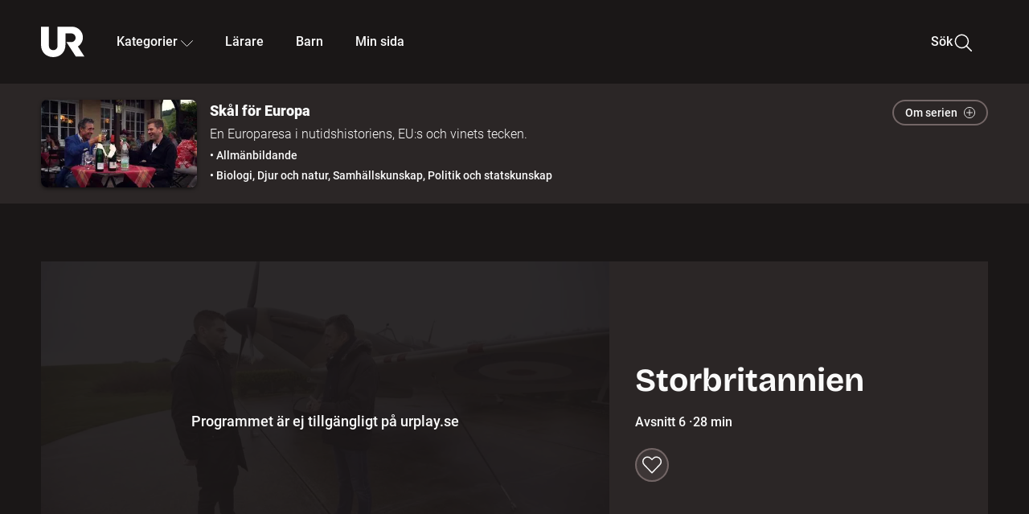

--- FILE ---
content_type: text/html; charset=utf-8
request_url: https://embed.ur.se/program/211280-skal-for-europa-storbritannien
body_size: 12085
content:
<!DOCTYPE html><html lang="sv"><head><link rel="preload" href="/fonts/Roboto-300.woff2" as="font" crossorigin="" data-next-head=""/><link rel="preload" href="/fonts/Roboto-500.woff2" as="font" crossorigin="" data-next-head=""/><link rel="preload" href="/fonts/Roboto-900.woff2" as="font" crossorigin="" data-next-head=""/><link rel="icon" href="/favicon.ico" data-next-head=""/><meta charSet="utf-8" data-next-head=""/><meta name="viewport" content="width=device-width, initial-scale=1.0, user-scalable=yes" data-next-head=""/><meta name="format-detection" content="telephone=no" data-next-head=""/><link rel="icon" sizes="192x192" href="/touch-icons/touch-icon-192x192.png" data-next-head=""/><link rel="apple-touch-icon" sizes="192x192" href="/touch-icons/touch-icon-192x192.png" data-next-head=""/><link rel="apple-touch-icon" sizes="180x180" href="/touch-icons/touch-icon-180x180.png" data-next-head=""/><link rel="apple-touch-icon" sizes="152x152" href="/touch-icons/touch-icon-152x152.png" data-next-head=""/><link rel="apple-touch-icon" sizes="144x144" href="/touch-icons/touch-icon-144x144.png" data-next-head=""/><link rel="apple-touch-icon" sizes="120x120" href="/touch-icons/touch-icon-120x120.png" data-next-head=""/><link rel="apple-touch-icon" sizes="114x114" href="/touch-icons/touch-icon-114x114.png" data-next-head=""/><link rel="apple-touch-icon" sizes="76x76" href="/touch-icons/touch-icon-76x76.png" data-next-head=""/><link rel="apple-touch-icon" sizes="72x72" href="/touch-icons/touch-icon-72x72.png" data-next-head=""/><link rel="shortcut icon" href="/favicon.ico" data-next-head=""/><link rel="manifest" href="/manifest.json" data-next-head=""/><title data-next-head="">Skål för Europa: Storbritannien | UR Play</title><meta name="description" content="Anders Fogh Rasmussen, tidigare generalsekreterare för Nato och reportern Morten Brink Iwersen reser till Storbritannien. Klimatet här passar för mousserande vin. I vinskolan avslöjar Morten Brink Iwersen var bubblorna kommer ifrån, och hos en vinproducent diskuteras tillverkningen - och brexit. Vi får en historisk förklaring till britternas vilja till självstyre från EU. Och så får vi veta vilket som blev det mest bestående intrycket från resan genom Europa." data-next-head=""/><link rel="canonical" href="https://urplay.se/program/211280-skal-for-europa-storbritannien" data-next-head=""/><meta property="og:title" content="Skål för Europa: Storbritannien | UR Play" data-next-head=""/><meta property="og:locale" content="sv_SE" data-next-head=""/><meta property="og:site_name" content="urplay.se" data-next-head=""/><meta property="og:image" content="https://some-assets.ur.se/some/urplay/211280/hd.jpg" data-next-head=""/><meta property="og:url" content="https://urplay.se/program/211280-skal-for-europa-storbritannien" data-next-head=""/><meta property="og:description" content="Anders Fogh Rasmussen, tidigare generalsekreterare för Nato och reportern Morten Brink Iwersen reser till Storbritannien. Klimatet här passar för mousserande vin. I vinskolan avslöjar Morten Brink Iwersen var bubblorna kommer ifrån, och hos en vinproducent diskuteras tillverkningen - och brexit. Vi får en historisk förklaring till britternas vilja till självstyre från EU. Och så får vi veta vilket som blev det mest bestående intrycket från resan genom Europa." data-next-head=""/><link rel="preload" as="image" imageSrcSet="/_next/image?url=https%3A%2F%2Fassets.ur.se%2Fid%2F211280%2Fimages%2F1_xl.jpg&amp;w=128&amp;q=75 128w, /_next/image?url=https%3A%2F%2Fassets.ur.se%2Fid%2F211280%2Fimages%2F1_xl.jpg&amp;w=256&amp;q=75 256w, /_next/image?url=https%3A%2F%2Fassets.ur.se%2Fid%2F211280%2Fimages%2F1_xl.jpg&amp;w=384&amp;q=75 384w, /_next/image?url=https%3A%2F%2Fassets.ur.se%2Fid%2F211280%2Fimages%2F1_xl.jpg&amp;w=640&amp;q=75 640w, /_next/image?url=https%3A%2F%2Fassets.ur.se%2Fid%2F211280%2Fimages%2F1_xl.jpg&amp;w=768&amp;q=75 768w, /_next/image?url=https%3A%2F%2Fassets.ur.se%2Fid%2F211280%2Fimages%2F1_xl.jpg&amp;w=1201&amp;q=75 1201w, /_next/image?url=https%3A%2F%2Fassets.ur.se%2Fid%2F211280%2Fimages%2F1_xl.jpg&amp;w=1441&amp;q=75 1441w, /_next/image?url=https%3A%2F%2Fassets.ur.se%2Fid%2F211280%2Fimages%2F1_xl.jpg&amp;w=1601&amp;q=75 1601w" imageSizes="(min-width: 1600px) 1216px, (min-width: 1201px) calc(100vw - 16vw), 100vw" data-next-head=""/><script id="cookiebot-google-consent-mode" data-cookieconsent="ignore" data-nscript="beforeInteractive">
              window.dataLayer = window.dataLayer || [];
              function gtag() {
                  dataLayer.push(arguments);
              }
              gtag('consent', 'default', {
                  'ad_personalization': 'denied',
                  'ad_storage': 'denied',
                  'ad_user_data': 'denied',
                  'analytics_storage': 'denied',
                  'functionality_storage': 'denied',
                  'personalization_storage': 'denied',
                  'security_storage': 'granted',
                  'wait_for_update': 500,
              });
              gtag("set", "ads_data_redaction", true);
              gtag("set", "url_passthrough", false);
          </script><link rel="preload" href="/_next/static/chunks/7076bda25b28cdb3.css" as="style"/><link rel="stylesheet" href="/_next/static/chunks/7076bda25b28cdb3.css" data-n-g=""/><link rel="preload" href="/_next/static/chunks/1328ce9608f8cfe1.css" as="style"/><link rel="stylesheet" href="/_next/static/chunks/1328ce9608f8cfe1.css" data-n-p=""/><link rel="preload" href="/_next/static/chunks/d0a8717e5544070a.css" as="style"/><link rel="stylesheet" href="/_next/static/chunks/d0a8717e5544070a.css" data-n-p=""/><link rel="preload" href="/_next/static/chunks/95c55e814dc06495.css" as="style"/><link rel="stylesheet" href="/_next/static/chunks/95c55e814dc06495.css" data-n-p=""/><noscript data-n-css=""></noscript><script id="Cookiebot" src="https://consent.cookiebot.com/uc.js" data-cbid="60f149ef-77bc-47f4-90c1-a55c6b64370d" type="text/javascript" defer="" data-nscript="beforeInteractive"></script><script src="/_next/static/chunks/8b0fadecbda20ec4.js" defer=""></script><script src="/_next/static/chunks/0a5ec7238ed45aa5.js" defer=""></script><script src="/_next/static/chunks/38b600d2944b763f.js" defer=""></script><script src="/_next/static/chunks/1b458d3314ff1526.js" defer=""></script><script src="/_next/static/chunks/8883734e5ee736da.js" defer=""></script><script src="/_next/static/chunks/a23755e3bf3a2815.js" defer=""></script><script src="/_next/static/chunks/b5461445c0c53d30.js" defer=""></script><script src="/_next/static/chunks/80cde05bcb2be8b1.js" defer=""></script><script src="/_next/static/chunks/turbopack-89f44220f8172062.js" defer=""></script><script src="/_next/static/chunks/0708c57a9e8669a1.js" defer=""></script><script src="/_next/static/chunks/02089553c1b7dfdd.js" defer=""></script><script src="/_next/static/chunks/0732e572cccfdac5.js" defer=""></script><script src="/_next/static/chunks/25f2d7d99fa4c05a.js" defer=""></script><script src="/_next/static/chunks/203f3d30e8959569.js" defer=""></script><script src="/_next/static/chunks/eec6a1d1b6dcdb79.js" defer=""></script><script src="/_next/static/chunks/b4cb25928884d765.js" defer=""></script><script src="/_next/static/chunks/2dd311a6ed6035c7.js" defer=""></script><script src="/_next/static/chunks/0d8706ec0bcc0224.js" defer=""></script><script src="/_next/static/chunks/367d3d2af9ed8618.js" defer=""></script><script src="/_next/static/chunks/turbopack-480e3b7febaa9952.js" defer=""></script><script src="/_next/static/l5F87wjBIBsG3K9yRPT4a/_ssgManifest.js" defer=""></script><script src="/_next/static/l5F87wjBIBsG3K9yRPT4a/_buildManifest.js" defer=""></script><meta name="sentry-trace" content="89d6421b7256121567b1333834806242-752b4443f10a6c89-0"/><meta name="baggage" content="sentry-environment=production,sentry-public_key=ef851232e4a5b9cdde2454c5acff091c,sentry-trace_id=89d6421b7256121567b1333834806242,sentry-sampled=false,sentry-sample_rand=0.3181281100289717,sentry-sample_rate=0.01"/></head><body><div id="__next"><div class="Layout-module__fmZ1UG__mainBackground"><header class=""><div class="SiteHeader-module__gsr0IW__siteHeader"><div class="SiteHeader-module__gsr0IW__wrapper"><button id="resetFocus" tabindex="-1" aria-hidden="true" class="SiteHeader-module__gsr0IW__resetFocusButton"></button><a class="SiteHeader-module__gsr0IW__accessibilityLinks" href="#huvudinnehall">Till huvudinnehåll</a><div class="SiteHeader-module__gsr0IW__menuContainer SiteHeader-module__gsr0IW__hideMenu"><nav aria-label="Huvudmeny" class="PrimaryNavigation-module__g0Mera__navigation" tabindex="-1"><ul class="menu PrimaryNavigation-module__g0Mera__menuWrapper"><li class="PrimaryNavigation-module__g0Mera__logoItem"><div class="PrimaryNavigation-module__g0Mera__mobileCloseButtonContainer"><button class="PrimaryNavigation-module__g0Mera__mobileCloseButton" aria-label="Stäng huvudmeny" aria-controls="Huvudmeny" aria-expanded="false"><svg xmlns="http://www.w3.org/2000/svg" width="24" height="24" viewBox="0 0 24 24" aria-hidden="true" focusable="false" class="PrimaryNavigation-module__g0Mera__closeIcon"><path fill="none" fill-rule="evenodd" stroke="#110737" stroke-linecap="round" stroke-linejoin="round" stroke-width="1.5" d="m4.5 19.5 15-15m-15 0 15 15"></path></svg></button></div><a class="PrimaryNavigation-module__g0Mera__logoLink" data-trk-primary-navigation="Logo" href="/"><svg xmlns="http://www.w3.org/2000/svg" width="200" height="200" viewBox="0 0 200 200" class="PrimaryNavigation-module__g0Mera__logo" focusable="false" role="img" aria-label="UR Play"><path fill="#FFF" fill-rule="evenodd" d="M169.92 125.104c13.91-8.81 23.22-24.207 23.019-41.648C193.253 56.257 170.449 34 143.115 34H76.347v87.325c0 12.838-8.964 20.61-20.02 20.61-11.058 0-20.022-7.772-20.022-20.61V34H0v82.572C0 153.03 25.218 174 56.326 174c31.109 0 56.325-20.97 56.325-57.428V64.85h26.147c10.995 0 20.3 8.564 20.625 19.5.336 11.364-8.852 20.713-20.197 20.713H117.4l43.065 66.312H200z"></path></svg></a></li><li class="PrimaryNavigation-module__g0Mera__navItem PrimaryNavigation-module__g0Mera__categoriesNavItemDesktop"><button aria-expanded="false" data-trk-primary-navigation-kategorier="closed" class="NavDropdown-module__Tj6GOG__navButton" data-trk-primary-navigation="Kategorier" type="button">Kategorier<svg xmlns="http://www.w3.org/2000/svg" width="24" height="24" viewBox="0 0 24 24" aria-hidden="true" class="NavDropdown-module__Tj6GOG__caret Caret-module__Bw2tFq__down" focusable="false"><path fill="none" stroke="#110737" stroke-linecap="round" stroke-linejoin="round" stroke-width="1.5" d="M23.25 16.689 12.53 5.97a.75.75 0 0 0-1.06 0L.75 16.689"></path></svg></button><div class="NavDropdown-module__Tj6GOG__navMenu"><div aria-hidden="true" class="CategoriesMenu-module__nuJBlW__backdrop CategoriesMenu-module__nuJBlW__noBackdrop"></div><div class="CategoriesMenu-module__nuJBlW__categoriesMenu"><div class="CategoriesMenu-module__nuJBlW__topRow"><a class="CategoriesMenu-module__nuJBlW__topLink" href="/bladdra/alla-kategorier">Alla kategorier</a><a class="CategoriesMenu-module__nuJBlW__topLink" href="/bladdra/alla-program">Program A till Ö</a></div><ul class="CategoriesMenu-module__nuJBlW__highlightedCategories"><li class="NavigationListItem-module__T6YIQq__item CategoriesMenu-module__nuJBlW__categoryItem"><div class="NavigationListItem-module__T6YIQq__imageOverlay"></div><img alt="" loading="lazy" width="640" height="360" decoding="async" data-nimg="1" class="NavigationListItem-module__T6YIQq__categoryImage" style="color:transparent" sizes="(min-width: 1600px) calc(1216px * .24), (min-width: 1201px) calc((100vw - 16vw) * .24), (min-width: 768px) 24vw, (min-width: 640px) 48vw, 38vw" srcSet="/_next/image?url=https%3A%2F%2Fur.imagevault.app%2Fpublishedmedia%2F9m6olbh6d9ei2kyj2kmu%2Fsyntolkatny.png&amp;w=128&amp;q=75 128w, /_next/image?url=https%3A%2F%2Fur.imagevault.app%2Fpublishedmedia%2F9m6olbh6d9ei2kyj2kmu%2Fsyntolkatny.png&amp;w=256&amp;q=75 256w, /_next/image?url=https%3A%2F%2Fur.imagevault.app%2Fpublishedmedia%2F9m6olbh6d9ei2kyj2kmu%2Fsyntolkatny.png&amp;w=384&amp;q=75 384w, /_next/image?url=https%3A%2F%2Fur.imagevault.app%2Fpublishedmedia%2F9m6olbh6d9ei2kyj2kmu%2Fsyntolkatny.png&amp;w=640&amp;q=75 640w, /_next/image?url=https%3A%2F%2Fur.imagevault.app%2Fpublishedmedia%2F9m6olbh6d9ei2kyj2kmu%2Fsyntolkatny.png&amp;w=768&amp;q=75 768w, /_next/image?url=https%3A%2F%2Fur.imagevault.app%2Fpublishedmedia%2F9m6olbh6d9ei2kyj2kmu%2Fsyntolkatny.png&amp;w=1201&amp;q=75 1201w, /_next/image?url=https%3A%2F%2Fur.imagevault.app%2Fpublishedmedia%2F9m6olbh6d9ei2kyj2kmu%2Fsyntolkatny.png&amp;w=1441&amp;q=75 1441w, /_next/image?url=https%3A%2F%2Fur.imagevault.app%2Fpublishedmedia%2F9m6olbh6d9ei2kyj2kmu%2Fsyntolkatny.png&amp;w=1601&amp;q=75 1601w" src="/_next/image?url=https%3A%2F%2Fur.imagevault.app%2Fpublishedmedia%2F9m6olbh6d9ei2kyj2kmu%2Fsyntolkatny.png&amp;w=1601&amp;q=75"/><a class="NavigationListItem-module__T6YIQq__categoryLink" data-trk-categories-menu="Syntolkat" href="/bladdra/syntolkat"><span class="NavigationListItem-module__T6YIQq__linkText">Syntolkat</span></a><div class="NavigationListItem-module__T6YIQq__gradient"></div></li><li class="NavigationListItem-module__T6YIQq__item CategoriesMenu-module__nuJBlW__categoryItem"><div class="NavigationListItem-module__T6YIQq__imageOverlay"></div><img alt="" loading="lazy" width="640" height="360" decoding="async" data-nimg="1" class="NavigationListItem-module__T6YIQq__categoryImage" style="color:transparent" sizes="(min-width: 1600px) calc(1216px * .24), (min-width: 1201px) calc((100vw - 16vw) * .24), (min-width: 768px) 24vw, (min-width: 640px) 48vw, 38vw" srcSet="/_next/image?url=https%3A%2F%2Fur.imagevault.app%2Fpublishedmedia%2Frhqa3paguquththzuoa4%2Fdokumenta-rny.png&amp;w=128&amp;q=75 128w, /_next/image?url=https%3A%2F%2Fur.imagevault.app%2Fpublishedmedia%2Frhqa3paguquththzuoa4%2Fdokumenta-rny.png&amp;w=256&amp;q=75 256w, /_next/image?url=https%3A%2F%2Fur.imagevault.app%2Fpublishedmedia%2Frhqa3paguquththzuoa4%2Fdokumenta-rny.png&amp;w=384&amp;q=75 384w, /_next/image?url=https%3A%2F%2Fur.imagevault.app%2Fpublishedmedia%2Frhqa3paguquththzuoa4%2Fdokumenta-rny.png&amp;w=640&amp;q=75 640w, /_next/image?url=https%3A%2F%2Fur.imagevault.app%2Fpublishedmedia%2Frhqa3paguquththzuoa4%2Fdokumenta-rny.png&amp;w=768&amp;q=75 768w, /_next/image?url=https%3A%2F%2Fur.imagevault.app%2Fpublishedmedia%2Frhqa3paguquththzuoa4%2Fdokumenta-rny.png&amp;w=1201&amp;q=75 1201w, /_next/image?url=https%3A%2F%2Fur.imagevault.app%2Fpublishedmedia%2Frhqa3paguquththzuoa4%2Fdokumenta-rny.png&amp;w=1441&amp;q=75 1441w, /_next/image?url=https%3A%2F%2Fur.imagevault.app%2Fpublishedmedia%2Frhqa3paguquththzuoa4%2Fdokumenta-rny.png&amp;w=1601&amp;q=75 1601w" src="/_next/image?url=https%3A%2F%2Fur.imagevault.app%2Fpublishedmedia%2Frhqa3paguquththzuoa4%2Fdokumenta-rny.png&amp;w=1601&amp;q=75"/><a class="NavigationListItem-module__T6YIQq__categoryLink" data-trk-categories-menu="Dokumentär" href="/bladdra/dokumentar"><span class="NavigationListItem-module__T6YIQq__linkText">Dokumentär</span></a><div class="NavigationListItem-module__T6YIQq__gradient"></div></li><li class="NavigationListItem-module__T6YIQq__item CategoriesMenu-module__nuJBlW__categoryItem"><div class="NavigationListItem-module__T6YIQq__imageOverlay"></div><img alt="" loading="lazy" width="640" height="360" decoding="async" data-nimg="1" class="NavigationListItem-module__T6YIQq__categoryImage" style="color:transparent" sizes="(min-width: 1600px) calc(1216px * .24), (min-width: 1201px) calc((100vw - 16vw) * .24), (min-width: 768px) 24vw, (min-width: 640px) 48vw, 38vw" srcSet="/_next/image?url=https%3A%2F%2Fur.imagevault.app%2Fpublishedmedia%2Fash3p5xkwl2oxew6vpk0%2FKortfilm_kategori.png&amp;w=128&amp;q=75 128w, /_next/image?url=https%3A%2F%2Fur.imagevault.app%2Fpublishedmedia%2Fash3p5xkwl2oxew6vpk0%2FKortfilm_kategori.png&amp;w=256&amp;q=75 256w, /_next/image?url=https%3A%2F%2Fur.imagevault.app%2Fpublishedmedia%2Fash3p5xkwl2oxew6vpk0%2FKortfilm_kategori.png&amp;w=384&amp;q=75 384w, /_next/image?url=https%3A%2F%2Fur.imagevault.app%2Fpublishedmedia%2Fash3p5xkwl2oxew6vpk0%2FKortfilm_kategori.png&amp;w=640&amp;q=75 640w, /_next/image?url=https%3A%2F%2Fur.imagevault.app%2Fpublishedmedia%2Fash3p5xkwl2oxew6vpk0%2FKortfilm_kategori.png&amp;w=768&amp;q=75 768w, /_next/image?url=https%3A%2F%2Fur.imagevault.app%2Fpublishedmedia%2Fash3p5xkwl2oxew6vpk0%2FKortfilm_kategori.png&amp;w=1201&amp;q=75 1201w, /_next/image?url=https%3A%2F%2Fur.imagevault.app%2Fpublishedmedia%2Fash3p5xkwl2oxew6vpk0%2FKortfilm_kategori.png&amp;w=1441&amp;q=75 1441w, /_next/image?url=https%3A%2F%2Fur.imagevault.app%2Fpublishedmedia%2Fash3p5xkwl2oxew6vpk0%2FKortfilm_kategori.png&amp;w=1601&amp;q=75 1601w" src="/_next/image?url=https%3A%2F%2Fur.imagevault.app%2Fpublishedmedia%2Fash3p5xkwl2oxew6vpk0%2FKortfilm_kategori.png&amp;w=1601&amp;q=75"/><a class="NavigationListItem-module__T6YIQq__categoryLink" data-trk-categories-menu="Kortfilm" href="/bladdra/kortfilm"><span class="NavigationListItem-module__T6YIQq__linkText">Kortfilm</span></a><div class="NavigationListItem-module__T6YIQq__gradient"></div></li><li class="NavigationListItem-module__T6YIQq__item CategoriesMenu-module__nuJBlW__categoryItem"><div class="NavigationListItem-module__T6YIQq__imageOverlay"></div><img alt="" loading="lazy" width="640" height="360" decoding="async" data-nimg="1" class="NavigationListItem-module__T6YIQq__categoryImage" style="color:transparent" sizes="(min-width: 1600px) calc(1216px * .24), (min-width: 1201px) calc((100vw - 16vw) * .24), (min-width: 768px) 24vw, (min-width: 640px) 48vw, 38vw" srcSet="/_next/image?url=https%3A%2F%2Fur.imagevault.app%2Fpublishedmedia%2F83s66kbxiipc46zanxcf%2Fdramany.png&amp;w=128&amp;q=75 128w, /_next/image?url=https%3A%2F%2Fur.imagevault.app%2Fpublishedmedia%2F83s66kbxiipc46zanxcf%2Fdramany.png&amp;w=256&amp;q=75 256w, /_next/image?url=https%3A%2F%2Fur.imagevault.app%2Fpublishedmedia%2F83s66kbxiipc46zanxcf%2Fdramany.png&amp;w=384&amp;q=75 384w, /_next/image?url=https%3A%2F%2Fur.imagevault.app%2Fpublishedmedia%2F83s66kbxiipc46zanxcf%2Fdramany.png&amp;w=640&amp;q=75 640w, /_next/image?url=https%3A%2F%2Fur.imagevault.app%2Fpublishedmedia%2F83s66kbxiipc46zanxcf%2Fdramany.png&amp;w=768&amp;q=75 768w, /_next/image?url=https%3A%2F%2Fur.imagevault.app%2Fpublishedmedia%2F83s66kbxiipc46zanxcf%2Fdramany.png&amp;w=1201&amp;q=75 1201w, /_next/image?url=https%3A%2F%2Fur.imagevault.app%2Fpublishedmedia%2F83s66kbxiipc46zanxcf%2Fdramany.png&amp;w=1441&amp;q=75 1441w, /_next/image?url=https%3A%2F%2Fur.imagevault.app%2Fpublishedmedia%2F83s66kbxiipc46zanxcf%2Fdramany.png&amp;w=1601&amp;q=75 1601w" src="/_next/image?url=https%3A%2F%2Fur.imagevault.app%2Fpublishedmedia%2F83s66kbxiipc46zanxcf%2Fdramany.png&amp;w=1601&amp;q=75"/><a class="NavigationListItem-module__T6YIQq__categoryLink" data-trk-categories-menu="Drama" href="/bladdra/drama"><span class="NavigationListItem-module__T6YIQq__linkText">Drama</span></a><div class="NavigationListItem-module__T6YIQq__gradient"></div></li><li class="NavigationListItem-module__T6YIQq__item CategoriesMenu-module__nuJBlW__categoryItem"><div class="NavigationListItem-module__T6YIQq__imageOverlay"></div><img alt="" loading="lazy" width="640" height="360" decoding="async" data-nimg="1" class="NavigationListItem-module__T6YIQq__categoryImage" style="color:transparent" sizes="(min-width: 1600px) calc(1216px * .24), (min-width: 1201px) calc((100vw - 16vw) * .24), (min-width: 768px) 24vw, (min-width: 640px) 48vw, 38vw" srcSet="/_next/image?url=https%3A%2F%2Fur.imagevault.app%2Fpublishedmedia%2Ft3a3nq9md6wi29ksvh3d%2Ffo-rela-sningarny.png&amp;w=128&amp;q=75 128w, /_next/image?url=https%3A%2F%2Fur.imagevault.app%2Fpublishedmedia%2Ft3a3nq9md6wi29ksvh3d%2Ffo-rela-sningarny.png&amp;w=256&amp;q=75 256w, /_next/image?url=https%3A%2F%2Fur.imagevault.app%2Fpublishedmedia%2Ft3a3nq9md6wi29ksvh3d%2Ffo-rela-sningarny.png&amp;w=384&amp;q=75 384w, /_next/image?url=https%3A%2F%2Fur.imagevault.app%2Fpublishedmedia%2Ft3a3nq9md6wi29ksvh3d%2Ffo-rela-sningarny.png&amp;w=640&amp;q=75 640w, /_next/image?url=https%3A%2F%2Fur.imagevault.app%2Fpublishedmedia%2Ft3a3nq9md6wi29ksvh3d%2Ffo-rela-sningarny.png&amp;w=768&amp;q=75 768w, /_next/image?url=https%3A%2F%2Fur.imagevault.app%2Fpublishedmedia%2Ft3a3nq9md6wi29ksvh3d%2Ffo-rela-sningarny.png&amp;w=1201&amp;q=75 1201w, /_next/image?url=https%3A%2F%2Fur.imagevault.app%2Fpublishedmedia%2Ft3a3nq9md6wi29ksvh3d%2Ffo-rela-sningarny.png&amp;w=1441&amp;q=75 1441w, /_next/image?url=https%3A%2F%2Fur.imagevault.app%2Fpublishedmedia%2Ft3a3nq9md6wi29ksvh3d%2Ffo-rela-sningarny.png&amp;w=1601&amp;q=75 1601w" src="/_next/image?url=https%3A%2F%2Fur.imagevault.app%2Fpublishedmedia%2Ft3a3nq9md6wi29ksvh3d%2Ffo-rela-sningarny.png&amp;w=1601&amp;q=75"/><a class="NavigationListItem-module__T6YIQq__categoryLink" data-trk-categories-menu="Föreläsningar" href="/bladdra/forelasningar"><span class="NavigationListItem-module__T6YIQq__linkText">Föreläsningar</span></a><div class="NavigationListItem-module__T6YIQq__gradient"></div></li><li class="NavigationListItem-module__T6YIQq__item CategoriesMenu-module__nuJBlW__categoryItem"><div class="NavigationListItem-module__T6YIQq__imageOverlay"></div><img alt="" loading="lazy" width="640" height="360" decoding="async" data-nimg="1" class="NavigationListItem-module__T6YIQq__categoryImage" style="color:transparent" sizes="(min-width: 1600px) calc(1216px * .24), (min-width: 1201px) calc((100vw - 16vw) * .24), (min-width: 768px) 24vw, (min-width: 640px) 48vw, 38vw" srcSet="/_next/image?url=https%3A%2F%2Fur.imagevault.app%2Fpublishedmedia%2Fche5jfu3y04eyx5x9jwm%2Fvetenskap.png&amp;w=128&amp;q=75 128w, /_next/image?url=https%3A%2F%2Fur.imagevault.app%2Fpublishedmedia%2Fche5jfu3y04eyx5x9jwm%2Fvetenskap.png&amp;w=256&amp;q=75 256w, /_next/image?url=https%3A%2F%2Fur.imagevault.app%2Fpublishedmedia%2Fche5jfu3y04eyx5x9jwm%2Fvetenskap.png&amp;w=384&amp;q=75 384w, /_next/image?url=https%3A%2F%2Fur.imagevault.app%2Fpublishedmedia%2Fche5jfu3y04eyx5x9jwm%2Fvetenskap.png&amp;w=640&amp;q=75 640w, /_next/image?url=https%3A%2F%2Fur.imagevault.app%2Fpublishedmedia%2Fche5jfu3y04eyx5x9jwm%2Fvetenskap.png&amp;w=768&amp;q=75 768w, /_next/image?url=https%3A%2F%2Fur.imagevault.app%2Fpublishedmedia%2Fche5jfu3y04eyx5x9jwm%2Fvetenskap.png&amp;w=1201&amp;q=75 1201w, /_next/image?url=https%3A%2F%2Fur.imagevault.app%2Fpublishedmedia%2Fche5jfu3y04eyx5x9jwm%2Fvetenskap.png&amp;w=1441&amp;q=75 1441w, /_next/image?url=https%3A%2F%2Fur.imagevault.app%2Fpublishedmedia%2Fche5jfu3y04eyx5x9jwm%2Fvetenskap.png&amp;w=1601&amp;q=75 1601w" src="/_next/image?url=https%3A%2F%2Fur.imagevault.app%2Fpublishedmedia%2Fche5jfu3y04eyx5x9jwm%2Fvetenskap.png&amp;w=1601&amp;q=75"/><a class="NavigationListItem-module__T6YIQq__categoryLink" data-trk-categories-menu="Vetenskap &amp; teknik" href="/bladdra/vetenskap"><span class="NavigationListItem-module__T6YIQq__linkText">Vetenskap &amp; teknik</span></a><div class="NavigationListItem-module__T6YIQq__gradient"></div></li><li class="NavigationListItem-module__T6YIQq__item CategoriesMenu-module__nuJBlW__categoryItem"><div class="NavigationListItem-module__T6YIQq__imageOverlay"></div><img alt="" loading="lazy" width="640" height="360" decoding="async" data-nimg="1" class="NavigationListItem-module__T6YIQq__categoryImage" style="color:transparent" sizes="(min-width: 1600px) calc(1216px * .24), (min-width: 1201px) calc((100vw - 16vw) * .24), (min-width: 768px) 24vw, (min-width: 640px) 48vw, 38vw" srcSet="/_next/image?url=https%3A%2F%2Fur.imagevault.app%2Fpublishedmedia%2Fx9un8m0h5shqn4bds1ig%2FPoddar_kategori.png&amp;w=128&amp;q=75 128w, /_next/image?url=https%3A%2F%2Fur.imagevault.app%2Fpublishedmedia%2Fx9un8m0h5shqn4bds1ig%2FPoddar_kategori.png&amp;w=256&amp;q=75 256w, /_next/image?url=https%3A%2F%2Fur.imagevault.app%2Fpublishedmedia%2Fx9un8m0h5shqn4bds1ig%2FPoddar_kategori.png&amp;w=384&amp;q=75 384w, /_next/image?url=https%3A%2F%2Fur.imagevault.app%2Fpublishedmedia%2Fx9un8m0h5shqn4bds1ig%2FPoddar_kategori.png&amp;w=640&amp;q=75 640w, /_next/image?url=https%3A%2F%2Fur.imagevault.app%2Fpublishedmedia%2Fx9un8m0h5shqn4bds1ig%2FPoddar_kategori.png&amp;w=768&amp;q=75 768w, /_next/image?url=https%3A%2F%2Fur.imagevault.app%2Fpublishedmedia%2Fx9un8m0h5shqn4bds1ig%2FPoddar_kategori.png&amp;w=1201&amp;q=75 1201w, /_next/image?url=https%3A%2F%2Fur.imagevault.app%2Fpublishedmedia%2Fx9un8m0h5shqn4bds1ig%2FPoddar_kategori.png&amp;w=1441&amp;q=75 1441w, /_next/image?url=https%3A%2F%2Fur.imagevault.app%2Fpublishedmedia%2Fx9un8m0h5shqn4bds1ig%2FPoddar_kategori.png&amp;w=1601&amp;q=75 1601w" src="/_next/image?url=https%3A%2F%2Fur.imagevault.app%2Fpublishedmedia%2Fx9un8m0h5shqn4bds1ig%2FPoddar_kategori.png&amp;w=1601&amp;q=75"/><a class="NavigationListItem-module__T6YIQq__categoryLink" data-trk-categories-menu="Poddar" href="/bladdra/poddar"><span class="NavigationListItem-module__T6YIQq__linkText">Poddar</span></a><div class="NavigationListItem-module__T6YIQq__gradient"></div></li><li class="NavigationListItem-module__T6YIQq__item CategoriesMenu-module__nuJBlW__categoryItem"><div class="NavigationListItem-module__T6YIQq__imageOverlay"></div><img alt="" loading="lazy" width="640" height="360" decoding="async" data-nimg="1" class="NavigationListItem-module__T6YIQq__categoryImage" style="color:transparent" sizes="(min-width: 1600px) calc(1216px * .24), (min-width: 1201px) calc((100vw - 16vw) * .24), (min-width: 768px) 24vw, (min-width: 640px) 48vw, 38vw" srcSet="/_next/image?url=https%3A%2F%2Fur.imagevault.app%2Fpublishedmedia%2Ftimhztx0qp288dcg6p04%2Fteckenspra-k3.png&amp;w=128&amp;q=75 128w, /_next/image?url=https%3A%2F%2Fur.imagevault.app%2Fpublishedmedia%2Ftimhztx0qp288dcg6p04%2Fteckenspra-k3.png&amp;w=256&amp;q=75 256w, /_next/image?url=https%3A%2F%2Fur.imagevault.app%2Fpublishedmedia%2Ftimhztx0qp288dcg6p04%2Fteckenspra-k3.png&amp;w=384&amp;q=75 384w, /_next/image?url=https%3A%2F%2Fur.imagevault.app%2Fpublishedmedia%2Ftimhztx0qp288dcg6p04%2Fteckenspra-k3.png&amp;w=640&amp;q=75 640w, /_next/image?url=https%3A%2F%2Fur.imagevault.app%2Fpublishedmedia%2Ftimhztx0qp288dcg6p04%2Fteckenspra-k3.png&amp;w=768&amp;q=75 768w, /_next/image?url=https%3A%2F%2Fur.imagevault.app%2Fpublishedmedia%2Ftimhztx0qp288dcg6p04%2Fteckenspra-k3.png&amp;w=1201&amp;q=75 1201w, /_next/image?url=https%3A%2F%2Fur.imagevault.app%2Fpublishedmedia%2Ftimhztx0qp288dcg6p04%2Fteckenspra-k3.png&amp;w=1441&amp;q=75 1441w, /_next/image?url=https%3A%2F%2Fur.imagevault.app%2Fpublishedmedia%2Ftimhztx0qp288dcg6p04%2Fteckenspra-k3.png&amp;w=1601&amp;q=75 1601w" src="/_next/image?url=https%3A%2F%2Fur.imagevault.app%2Fpublishedmedia%2Ftimhztx0qp288dcg6p04%2Fteckenspra-k3.png&amp;w=1601&amp;q=75"/><a class="NavigationListItem-module__T6YIQq__categoryLink" data-trk-categories-menu="Svenskt teckenspråk" href="/bladdra/svenskt-teckensprak"><span class="NavigationListItem-module__T6YIQq__linkText">Svenskt teckenspråk</span></a><div class="NavigationListItem-module__T6YIQq__gradient"></div></li></ul><div><span class="CategoriesMenu-module__nuJBlW__headingMinorityLanguages">Nationella minoriteter</span><ul class="CategoriesMenu-module__nuJBlW__minorityLanguages"><li class="NavigationListItem-module__T6YIQq__item CategoriesMenu-module__nuJBlW__minorityLanguagesItem"><div class="NavigationListItem-module__T6YIQq__imageOverlay"></div><img alt="" loading="lazy" width="640" height="360" decoding="async" data-nimg="1" class="NavigationListItem-module__T6YIQq__categoryImage" style="color:transparent" sizes="(min-width: 1600px) calc(1216px * .24), (min-width: 1201px) calc((100vw - 16vw) * .24), (min-width: 768px) 24vw, (min-width: 640px) 48vw, 38vw" srcSet="/_next/image?url=https%3A%2F%2Fur.imagevault.app%2Fpublishedmedia%2Fgklph3j35xmoo3pfe33m%2FFinska.png&amp;w=128&amp;q=75 128w, /_next/image?url=https%3A%2F%2Fur.imagevault.app%2Fpublishedmedia%2Fgklph3j35xmoo3pfe33m%2FFinska.png&amp;w=256&amp;q=75 256w, /_next/image?url=https%3A%2F%2Fur.imagevault.app%2Fpublishedmedia%2Fgklph3j35xmoo3pfe33m%2FFinska.png&amp;w=384&amp;q=75 384w, /_next/image?url=https%3A%2F%2Fur.imagevault.app%2Fpublishedmedia%2Fgklph3j35xmoo3pfe33m%2FFinska.png&amp;w=640&amp;q=75 640w, /_next/image?url=https%3A%2F%2Fur.imagevault.app%2Fpublishedmedia%2Fgklph3j35xmoo3pfe33m%2FFinska.png&amp;w=768&amp;q=75 768w, /_next/image?url=https%3A%2F%2Fur.imagevault.app%2Fpublishedmedia%2Fgklph3j35xmoo3pfe33m%2FFinska.png&amp;w=1201&amp;q=75 1201w, /_next/image?url=https%3A%2F%2Fur.imagevault.app%2Fpublishedmedia%2Fgklph3j35xmoo3pfe33m%2FFinska.png&amp;w=1441&amp;q=75 1441w, /_next/image?url=https%3A%2F%2Fur.imagevault.app%2Fpublishedmedia%2Fgklph3j35xmoo3pfe33m%2FFinska.png&amp;w=1601&amp;q=75 1601w" src="/_next/image?url=https%3A%2F%2Fur.imagevault.app%2Fpublishedmedia%2Fgklph3j35xmoo3pfe33m%2FFinska.png&amp;w=1601&amp;q=75"/><a class="NavigationListItem-module__T6YIQq__categoryLink" data-trk-categories-menu="Finska" href="/bladdra/finska"><span class="NavigationListItem-module__T6YIQq__linkText">Finska</span></a><div class="NavigationListItem-module__T6YIQq__gradient"></div></li><li class="NavigationListItem-module__T6YIQq__item CategoriesMenu-module__nuJBlW__minorityLanguagesItem"><div class="NavigationListItem-module__T6YIQq__imageOverlay"></div><img alt="" loading="lazy" width="640" height="360" decoding="async" data-nimg="1" class="NavigationListItem-module__T6YIQq__categoryImage" style="color:transparent" sizes="(min-width: 1600px) calc(1216px * .24), (min-width: 1201px) calc((100vw - 16vw) * .24), (min-width: 768px) 24vw, (min-width: 640px) 48vw, 38vw" srcSet="/_next/image?url=https%3A%2F%2Fur.imagevault.app%2Fpublishedmedia%2Fymydi91ihy6x98yto9ev%2FJiddisch.png&amp;w=128&amp;q=75 128w, /_next/image?url=https%3A%2F%2Fur.imagevault.app%2Fpublishedmedia%2Fymydi91ihy6x98yto9ev%2FJiddisch.png&amp;w=256&amp;q=75 256w, /_next/image?url=https%3A%2F%2Fur.imagevault.app%2Fpublishedmedia%2Fymydi91ihy6x98yto9ev%2FJiddisch.png&amp;w=384&amp;q=75 384w, /_next/image?url=https%3A%2F%2Fur.imagevault.app%2Fpublishedmedia%2Fymydi91ihy6x98yto9ev%2FJiddisch.png&amp;w=640&amp;q=75 640w, /_next/image?url=https%3A%2F%2Fur.imagevault.app%2Fpublishedmedia%2Fymydi91ihy6x98yto9ev%2FJiddisch.png&amp;w=768&amp;q=75 768w, /_next/image?url=https%3A%2F%2Fur.imagevault.app%2Fpublishedmedia%2Fymydi91ihy6x98yto9ev%2FJiddisch.png&amp;w=1201&amp;q=75 1201w, /_next/image?url=https%3A%2F%2Fur.imagevault.app%2Fpublishedmedia%2Fymydi91ihy6x98yto9ev%2FJiddisch.png&amp;w=1441&amp;q=75 1441w, /_next/image?url=https%3A%2F%2Fur.imagevault.app%2Fpublishedmedia%2Fymydi91ihy6x98yto9ev%2FJiddisch.png&amp;w=1601&amp;q=75 1601w" src="/_next/image?url=https%3A%2F%2Fur.imagevault.app%2Fpublishedmedia%2Fymydi91ihy6x98yto9ev%2FJiddisch.png&amp;w=1601&amp;q=75"/><a class="NavigationListItem-module__T6YIQq__categoryLink" data-trk-categories-menu="Jiddisch" href="/bladdra/jiddisch"><span class="NavigationListItem-module__T6YIQq__linkText">Jiddisch</span></a><div class="NavigationListItem-module__T6YIQq__gradient"></div></li><li class="NavigationListItem-module__T6YIQq__item CategoriesMenu-module__nuJBlW__minorityLanguagesItem"><div class="NavigationListItem-module__T6YIQq__imageOverlay"></div><img alt="" loading="lazy" width="640" height="360" decoding="async" data-nimg="1" class="NavigationListItem-module__T6YIQq__categoryImage" style="color:transparent" sizes="(min-width: 1600px) calc(1216px * .24), (min-width: 1201px) calc((100vw - 16vw) * .24), (min-width: 768px) 24vw, (min-width: 640px) 48vw, 38vw" srcSet="/_next/image?url=https%3A%2F%2Fur.imagevault.app%2Fpublishedmedia%2F1cm4gy0uzaqmvfi9mgv7%2FMea-nkieli.png&amp;w=128&amp;q=75 128w, /_next/image?url=https%3A%2F%2Fur.imagevault.app%2Fpublishedmedia%2F1cm4gy0uzaqmvfi9mgv7%2FMea-nkieli.png&amp;w=256&amp;q=75 256w, /_next/image?url=https%3A%2F%2Fur.imagevault.app%2Fpublishedmedia%2F1cm4gy0uzaqmvfi9mgv7%2FMea-nkieli.png&amp;w=384&amp;q=75 384w, /_next/image?url=https%3A%2F%2Fur.imagevault.app%2Fpublishedmedia%2F1cm4gy0uzaqmvfi9mgv7%2FMea-nkieli.png&amp;w=640&amp;q=75 640w, /_next/image?url=https%3A%2F%2Fur.imagevault.app%2Fpublishedmedia%2F1cm4gy0uzaqmvfi9mgv7%2FMea-nkieli.png&amp;w=768&amp;q=75 768w, /_next/image?url=https%3A%2F%2Fur.imagevault.app%2Fpublishedmedia%2F1cm4gy0uzaqmvfi9mgv7%2FMea-nkieli.png&amp;w=1201&amp;q=75 1201w, /_next/image?url=https%3A%2F%2Fur.imagevault.app%2Fpublishedmedia%2F1cm4gy0uzaqmvfi9mgv7%2FMea-nkieli.png&amp;w=1441&amp;q=75 1441w, /_next/image?url=https%3A%2F%2Fur.imagevault.app%2Fpublishedmedia%2F1cm4gy0uzaqmvfi9mgv7%2FMea-nkieli.png&amp;w=1601&amp;q=75 1601w" src="/_next/image?url=https%3A%2F%2Fur.imagevault.app%2Fpublishedmedia%2F1cm4gy0uzaqmvfi9mgv7%2FMea-nkieli.png&amp;w=1601&amp;q=75"/><a class="NavigationListItem-module__T6YIQq__categoryLink" data-trk-categories-menu="Meänkieli" href="/bladdra/meankieli"><span class="NavigationListItem-module__T6YIQq__linkText">Meänkieli</span></a><div class="NavigationListItem-module__T6YIQq__gradient"></div></li><li class="NavigationListItem-module__T6YIQq__item CategoriesMenu-module__nuJBlW__minorityLanguagesItem"><div class="NavigationListItem-module__T6YIQq__imageOverlay"></div><img alt="" loading="lazy" width="640" height="360" decoding="async" data-nimg="1" class="NavigationListItem-module__T6YIQq__categoryImage" style="color:transparent" sizes="(min-width: 1600px) calc(1216px * .24), (min-width: 1201px) calc((100vw - 16vw) * .24), (min-width: 768px) 24vw, (min-width: 640px) 48vw, 38vw" srcSet="/_next/image?url=https%3A%2F%2Fur.imagevault.app%2Fpublishedmedia%2Fy6yw0zv2rz1a1ucaccz7%2FRomani.png&amp;w=128&amp;q=75 128w, /_next/image?url=https%3A%2F%2Fur.imagevault.app%2Fpublishedmedia%2Fy6yw0zv2rz1a1ucaccz7%2FRomani.png&amp;w=256&amp;q=75 256w, /_next/image?url=https%3A%2F%2Fur.imagevault.app%2Fpublishedmedia%2Fy6yw0zv2rz1a1ucaccz7%2FRomani.png&amp;w=384&amp;q=75 384w, /_next/image?url=https%3A%2F%2Fur.imagevault.app%2Fpublishedmedia%2Fy6yw0zv2rz1a1ucaccz7%2FRomani.png&amp;w=640&amp;q=75 640w, /_next/image?url=https%3A%2F%2Fur.imagevault.app%2Fpublishedmedia%2Fy6yw0zv2rz1a1ucaccz7%2FRomani.png&amp;w=768&amp;q=75 768w, /_next/image?url=https%3A%2F%2Fur.imagevault.app%2Fpublishedmedia%2Fy6yw0zv2rz1a1ucaccz7%2FRomani.png&amp;w=1201&amp;q=75 1201w, /_next/image?url=https%3A%2F%2Fur.imagevault.app%2Fpublishedmedia%2Fy6yw0zv2rz1a1ucaccz7%2FRomani.png&amp;w=1441&amp;q=75 1441w, /_next/image?url=https%3A%2F%2Fur.imagevault.app%2Fpublishedmedia%2Fy6yw0zv2rz1a1ucaccz7%2FRomani.png&amp;w=1601&amp;q=75 1601w" src="/_next/image?url=https%3A%2F%2Fur.imagevault.app%2Fpublishedmedia%2Fy6yw0zv2rz1a1ucaccz7%2FRomani.png&amp;w=1601&amp;q=75"/><a class="NavigationListItem-module__T6YIQq__categoryLink" data-trk-categories-menu="Romani" href="/bladdra/romani"><span class="NavigationListItem-module__T6YIQq__linkText">Romani</span></a><div class="NavigationListItem-module__T6YIQq__gradient"></div></li><li class="NavigationListItem-module__T6YIQq__item CategoriesMenu-module__nuJBlW__minorityLanguagesItem"><div class="NavigationListItem-module__T6YIQq__imageOverlay"></div><img alt="" loading="lazy" width="640" height="360" decoding="async" data-nimg="1" class="NavigationListItem-module__T6YIQq__categoryImage" style="color:transparent" sizes="(min-width: 1600px) calc(1216px * .24), (min-width: 1201px) calc((100vw - 16vw) * .24), (min-width: 768px) 24vw, (min-width: 640px) 48vw, 38vw" srcSet="/_next/image?url=https%3A%2F%2Fur.imagevault.app%2Fpublishedmedia%2F7a5zwn4o490f3vmxm9ee%2FSamiska.png&amp;w=128&amp;q=75 128w, /_next/image?url=https%3A%2F%2Fur.imagevault.app%2Fpublishedmedia%2F7a5zwn4o490f3vmxm9ee%2FSamiska.png&amp;w=256&amp;q=75 256w, /_next/image?url=https%3A%2F%2Fur.imagevault.app%2Fpublishedmedia%2F7a5zwn4o490f3vmxm9ee%2FSamiska.png&amp;w=384&amp;q=75 384w, /_next/image?url=https%3A%2F%2Fur.imagevault.app%2Fpublishedmedia%2F7a5zwn4o490f3vmxm9ee%2FSamiska.png&amp;w=640&amp;q=75 640w, /_next/image?url=https%3A%2F%2Fur.imagevault.app%2Fpublishedmedia%2F7a5zwn4o490f3vmxm9ee%2FSamiska.png&amp;w=768&amp;q=75 768w, /_next/image?url=https%3A%2F%2Fur.imagevault.app%2Fpublishedmedia%2F7a5zwn4o490f3vmxm9ee%2FSamiska.png&amp;w=1201&amp;q=75 1201w, /_next/image?url=https%3A%2F%2Fur.imagevault.app%2Fpublishedmedia%2F7a5zwn4o490f3vmxm9ee%2FSamiska.png&amp;w=1441&amp;q=75 1441w, /_next/image?url=https%3A%2F%2Fur.imagevault.app%2Fpublishedmedia%2F7a5zwn4o490f3vmxm9ee%2FSamiska.png&amp;w=1601&amp;q=75 1601w" src="/_next/image?url=https%3A%2F%2Fur.imagevault.app%2Fpublishedmedia%2F7a5zwn4o490f3vmxm9ee%2FSamiska.png&amp;w=1601&amp;q=75"/><a class="NavigationListItem-module__T6YIQq__categoryLink" data-trk-categories-menu="Samiska" href="/bladdra/samiska"><span class="NavigationListItem-module__T6YIQq__linkText">Samiska</span></a><div class="NavigationListItem-module__T6YIQq__gradient"></div></li></ul></div></div></div></li><li><a class="PrimaryNavigation-module__g0Mera__navItem PrimaryNavigation-module__g0Mera__categoriesNavItemMobile" href="/bladdra/alla-kategorier">Kategorier</a></li><li class="PrimaryNavigation-module__g0Mera__navItem"><a class="PrimaryNavigation-module__g0Mera__headerNavigation" data-trk-primary-navigation="Lärare" href="/utbildning">Lärare</a></li><li class="PrimaryNavigation-module__g0Mera__navItem"><a class="PrimaryNavigation-module__g0Mera__headerNavigation" data-trk-primary-navigation="Barn" href="/barn">Barn</a></li><li class="PrimaryNavigation-module__g0Mera__navItem PrimaryNavigation-module__g0Mera__myPageNavItem"><a class="PrimaryNavigation-module__g0Mera__headerNavigation" data-trk-my-page="navigationslänk" href="/min-sida">Min sida</a></li><li class="PrimaryNavigation-module__g0Mera__navItem PrimaryNavigation-module__g0Mera__searchItem"><a class="PrimaryNavigation-module__g0Mera__searchLink" data-hidden-in-tabtrap="true" href="/sok">Sök<svg xmlns="http://www.w3.org/2000/svg" width="24" height="24" stroke="#fff" viewBox="0 0 24 24" aria-hidden="true"><g fill="none" fill-rule="evenodd" stroke-linecap="round" stroke-linejoin="round" stroke-width="1.5"><circle cx="11.389" cy="11.389" r="8.056" transform="rotate(-23.025 11.39 11.389)"></circle><path d="m17.085 17.084 6.248 6.25"></path></g></svg></a></li><li class="PrimaryNavigation-module__g0Mera__navItem PrimaryNavigation-module__g0Mera__avatarItem"></li></ul></nav></div><div class="SiteHeader-module__gsr0IW__mobileMenuButtonContainer"><button class="SiteHeader-module__gsr0IW__mobileMenuButton" aria-expanded="false" aria-controls="Huvudmeny" aria-label="Öppna huvudmeny"><svg xmlns="http://www.w3.org/2000/svg" width="24" height="24" viewBox="0 0 24 24" aria-hidden="true" class="SiteHeader-module__gsr0IW__hamburgerIcon"><path fill="none" fill-rule="evenodd" stroke="#110737" stroke-linecap="round" stroke-linejoin="round" stroke-width="1.5" d="M2.25 18.003h19.5m-19.5-6h19.5m-19.5-6h19.5"></path></svg></button><a data-trk-primary-navigation="Logo" class="SiteHeader-module__gsr0IW__logoLink" href="/"><svg xmlns="http://www.w3.org/2000/svg" width="200" height="200" viewBox="0 0 200 200" class="SiteHeader-module__gsr0IW__logo" focusable="false" role="img" aria-label="UR Play"><path fill="#FFF" fill-rule="evenodd" d="M169.92 125.104c13.91-8.81 23.22-24.207 23.019-41.648C193.253 56.257 170.449 34 143.115 34H76.347v87.325c0 12.838-8.964 20.61-20.02 20.61-11.058 0-20.022-7.772-20.022-20.61V34H0v82.572C0 153.03 25.218 174 56.326 174c31.109 0 56.325-20.97 56.325-57.428V64.85h26.147c10.995 0 20.3 8.564 20.625 19.5.336 11.364-8.852 20.713-20.197 20.713H117.4l43.065 66.312H200z"></path></svg></a><div class="SiteHeader-module__gsr0IW__rightSideIcons"><a class="SiteHeader-module__gsr0IW__searchIcon" href="/sok"><svg xmlns="http://www.w3.org/2000/svg" width="24" height="24" stroke="#fff" viewBox="0 0 24 24" aria-label="Sök"><g fill="none" fill-rule="evenodd" stroke-linecap="round" stroke-linejoin="round" stroke-width="1.5"><circle cx="11.389" cy="11.389" r="8.056" transform="rotate(-23.025 11.39 11.389)"></circle><path d="m17.085 17.084 6.248 6.25"></path></g></svg></a></div></div></div></div></header><main id="huvudinnehall" class="Layout-module__fmZ1UG__main"><div class="SeriesBanner-module__NNuZBG__wrapper"><div class="SeriesBanner-module__NNuZBG__seriesBannerWrapper"><div class="SeriesBanner-module__NNuZBG__innerWrapper"><div class="SeriesBannerContent-module__PTFf_W__seriesBannerHeader SeriesBannerContent-module__PTFf_W__closed"><div class="SeriesBannerContent-module__PTFf_W__toggleButton"><button data-trk="series-banner-toggle-closed" type="button" aria-expanded="false" tabindex="0" class="Button-module__s3b5nq__button ToggleButton-module__QjyK-a__toggleButton Button-module__s3b5nq__secondaryButton Button-module__s3b5nq__smallButton">Om serien<svg xmlns="http://www.w3.org/2000/svg" width="24" height="24" viewBox="0 0 24 24" focusable="false"><g fill="none" fill-rule="evenodd" stroke="currentColor" stroke-width="1.5"><path stroke-linecap="round" stroke-linejoin="round" d="M6 12h12m-6-6v12"></path><circle cx="12" cy="12" r="11.25"></circle></g></svg></button></div><div class="SeriesBannerContent-module__PTFf_W__contentWrapper"><div class="SeriesBannerContent-module__PTFf_W__imageWrapper"><figure class="SeriesBannerContent-module__PTFf_W__figure"><img alt="series" loading="lazy" width="194" height="109" decoding="async" data-nimg="1" class="SeriesBannerContent-module__PTFf_W__image NextImage-module__dmtaUW__rounded NextImage-module__dmtaUW__shadows" style="color:transparent" sizes="(min-width: 1600px) calc(1216px * .24), (min-width: 1201px) calc((100vw - 16vw) * .24), (min-width: 768px) 24vw, (min-width: 640px) 48vw, 38vw" srcSet="/_next/image?url=https%3A%2F%2Fassets.ur.se%2Fid%2F211259%2Fimages%2F1.jpg&amp;w=128&amp;q=75 128w, /_next/image?url=https%3A%2F%2Fassets.ur.se%2Fid%2F211259%2Fimages%2F1.jpg&amp;w=256&amp;q=75 256w, /_next/image?url=https%3A%2F%2Fassets.ur.se%2Fid%2F211259%2Fimages%2F1.jpg&amp;w=384&amp;q=75 384w, /_next/image?url=https%3A%2F%2Fassets.ur.se%2Fid%2F211259%2Fimages%2F1.jpg&amp;w=640&amp;q=75 640w, /_next/image?url=https%3A%2F%2Fassets.ur.se%2Fid%2F211259%2Fimages%2F1.jpg&amp;w=768&amp;q=75 768w, /_next/image?url=https%3A%2F%2Fassets.ur.se%2Fid%2F211259%2Fimages%2F1.jpg&amp;w=1201&amp;q=75 1201w, /_next/image?url=https%3A%2F%2Fassets.ur.se%2Fid%2F211259%2Fimages%2F1.jpg&amp;w=1441&amp;q=75 1441w, /_next/image?url=https%3A%2F%2Fassets.ur.se%2Fid%2F211259%2Fimages%2F1.jpg&amp;w=1601&amp;q=75 1601w" src="/_next/image?url=https%3A%2F%2Fassets.ur.se%2Fid%2F211259%2Fimages%2F1.jpg&amp;w=1601&amp;q=75"/></figure><figure class="SeriesBannerContent-module__PTFf_W__mobileFigureOpen"><img alt="series" loading="lazy" width="320" height="180" decoding="async" data-nimg="1" class="SeriesBannerContent-module__PTFf_W__image NextImage-module__dmtaUW__rounded NextImage-module__dmtaUW__shadows" style="color:transparent" sizes="(min-width: 1600px) calc(1216px * .24), (min-width: 1201px) calc((100vw - 16vw) * .24), (min-width: 768px) 24vw, (min-width: 640px) 48vw, 38vw" srcSet="/_next/image?url=https%3A%2F%2Fassets.ur.se%2Fid%2F211259%2Fimages%2F1_l.jpg&amp;w=128&amp;q=75 128w, /_next/image?url=https%3A%2F%2Fassets.ur.se%2Fid%2F211259%2Fimages%2F1_l.jpg&amp;w=256&amp;q=75 256w, /_next/image?url=https%3A%2F%2Fassets.ur.se%2Fid%2F211259%2Fimages%2F1_l.jpg&amp;w=384&amp;q=75 384w, /_next/image?url=https%3A%2F%2Fassets.ur.se%2Fid%2F211259%2Fimages%2F1_l.jpg&amp;w=640&amp;q=75 640w, /_next/image?url=https%3A%2F%2Fassets.ur.se%2Fid%2F211259%2Fimages%2F1_l.jpg&amp;w=768&amp;q=75 768w, /_next/image?url=https%3A%2F%2Fassets.ur.se%2Fid%2F211259%2Fimages%2F1_l.jpg&amp;w=1201&amp;q=75 1201w, /_next/image?url=https%3A%2F%2Fassets.ur.se%2Fid%2F211259%2Fimages%2F1_l.jpg&amp;w=1441&amp;q=75 1441w, /_next/image?url=https%3A%2F%2Fassets.ur.se%2Fid%2F211259%2Fimages%2F1_l.jpg&amp;w=1601&amp;q=75 1601w" src="/_next/image?url=https%3A%2F%2Fassets.ur.se%2Fid%2F211259%2Fimages%2F1_l.jpg&amp;w=1601&amp;q=75"/></figure></div><div class="SeriesBannerContent-module__PTFf_W__metadataWrapper"><h2 class="SeriesBannerContent-module__PTFf_W__seriesTitle">Skål för Europa</h2><p class="SeriesBannerContent-module__PTFf_W__usp">En Europaresa i nutidshistoriens, EU:s och vinets tecken.</p><p class="SeriesBannerContent-module__PTFf_W__metadataValues">• Allmänbildande</p><p class="SeriesBannerContent-module__PTFf_W__metadataValues">• Biologi, Djur och natur, Samhällskunskap, Politik och statskunskap</p></div></div></div></div></div></div><script type="application/ld+json">{"@context":"https://schema.org","@type":"VideoObject","dateModified":"2022-03-12T18:56:48.000Z","description":"Anders Fogh Rasmussen, tidigare generalsekreterare för Nato och reportern Morten Brink Iwersen reser till Storbritannien. Klimatet här passar för mousserande vin. I vinskolan avslöjar Morten Brink Iwersen var bubblorna kommer ifrån, och hos en vinproducent diskuteras tillverkningen - och brexit. Vi får en historisk förklaring till britternas vilja till självstyre från EU. Och så får vi veta vilket som blev det mest bestående intrycket från resan genom Europa.","duration":"P0Y0M0DT0H28M19S","name":"Skål för Europa : Storbritannien","thumbnailUrl":"https://assets.ur.se/id/211280/images/1_l.jpg","uploadDate":"2019-07-05T00:00:00.000Z","actor":[{"@type":"Person","name":"Anders Fogh Rasmussen"},{"@type":"Person","name":"Morten Brink Iwersen"},{"@type":"Person","name":"Damian Green"}]}</script><div id="keyboard-controls-root"><div id="keyboard-controls-sibling" class="ProductPage-module__TU4SCq__playerAndMetadataWrapper"><figure class="ProductPage-module__TU4SCq__playerContainer"><div class="Player-module__8rZEDW__playerContainer"><div class="Player-module__8rZEDW__placeholderImageFrame"><div class="Player-module__8rZEDW__placeholderImage Player-module__8rZEDW__placeHolderDisplay"><img alt="Programbild" width="960" height="540" decoding="async" data-nimg="1" class="" style="color:transparent" sizes="(min-width: 1600px) 1216px, (min-width: 1201px) calc(100vw - 16vw), 100vw" srcSet="/_next/image?url=https%3A%2F%2Fassets.ur.se%2Fid%2F211280%2Fimages%2F1_xl.jpg&amp;w=128&amp;q=75 128w, /_next/image?url=https%3A%2F%2Fassets.ur.se%2Fid%2F211280%2Fimages%2F1_xl.jpg&amp;w=256&amp;q=75 256w, /_next/image?url=https%3A%2F%2Fassets.ur.se%2Fid%2F211280%2Fimages%2F1_xl.jpg&amp;w=384&amp;q=75 384w, /_next/image?url=https%3A%2F%2Fassets.ur.se%2Fid%2F211280%2Fimages%2F1_xl.jpg&amp;w=640&amp;q=75 640w, /_next/image?url=https%3A%2F%2Fassets.ur.se%2Fid%2F211280%2Fimages%2F1_xl.jpg&amp;w=768&amp;q=75 768w, /_next/image?url=https%3A%2F%2Fassets.ur.se%2Fid%2F211280%2Fimages%2F1_xl.jpg&amp;w=1201&amp;q=75 1201w, /_next/image?url=https%3A%2F%2Fassets.ur.se%2Fid%2F211280%2Fimages%2F1_xl.jpg&amp;w=1441&amp;q=75 1441w, /_next/image?url=https%3A%2F%2Fassets.ur.se%2Fid%2F211280%2Fimages%2F1_xl.jpg&amp;w=1601&amp;q=75 1601w" src="/_next/image?url=https%3A%2F%2Fassets.ur.se%2Fid%2F211280%2Fimages%2F1_xl.jpg&amp;w=1601&amp;q=75"/></div><div id="player-placeholder"></div><div class="TakeOverContainer-module__ik-0KG__backDrop"><div class="TakeOverContainer-module__ik-0KG__message"><div class="NotAccessibleErrors-module__XISVda__textWrapper">Programmet är ej tillgängligt på urplay.se</div></div></div></div></div><div class="Player-module__8rZEDW__chaptersWrapper"></div></figure><div class="ProductPage-module__TU4SCq__playerProgramDescription"><div class="ProgramDescription-module__YxUkqa__wrapper"><div><div class="ProgramDescription-module__YxUkqa__titleWrapper"><h1 class="ProgramDescription-module__YxUkqa__header">Storbritannien</h1></div><p class="ProgramDescription-module__YxUkqa__metadata"><span class="ProgramDescription-module__YxUkqa__metadataList"><span class="ProgramDescription-module__YxUkqa__metadataLabel">Avsnitt 6<span class="ProgramDescription-module__YxUkqa__dot" aria-hidden="true">·</span></span><span class="ProgramDescription-module__YxUkqa__metadataLabel">28 min</span></span></p><div class="ProgramDescription-module__YxUkqa__audioPlayerControlContainer"><button aria-label="Spara till min sida" class="CircleIconButton-module__f0Qh7q__circleIconButton" type="button"><svg xmlns="http://www.w3.org/2000/svg" width="24" height="24" viewBox="0 0 24 24" class="BookmarkButton-module__aQAefW__bookmarkIcon"><path fill="none" stroke="#FFF" stroke-linecap="round" stroke-linejoin="round" stroke-width="1.5" d="m12 21.844-9.588-10a5.673 5.673 0 1 1 8.022-8.025L12 5.384l1.566-1.565a5.673 5.673 0 0 1 9.085 1.474 5.67 5.67 0 0 1-1.062 6.548z"></path></svg></button></div></div></div></div></div></div><div class="ProgramInfoContainer-module__9CYVLG__wrapper"><section class="AboutSection-module__68ssqa__wrapper"><h2 class="AboutSection-module__68ssqa__sectionHeaderHidden">Om programmet</h2><div class="AboutSection-module__68ssqa__columnLeft"><p class="AboutSection-module__68ssqa__description">Anders Fogh Rasmussen, tidigare generalsekreterare för Nato och reportern Morten Brink Iwersen reser till Storbritannien. Klimatet här passar för mousserande vin. I vinskolan avslöjar Morten Brink Iwersen var bubblorna kommer ifrån, och hos en vinproducent diskuteras tillverkningen - och brexit. Vi får en historisk förklaring till britternas vilja till självstyre från EU. Och så får vi veta vilket som blev det mest bestående intrycket från resan genom Europa.</p><dl class="AboutSection-module__68ssqa__subjectWrapper"><dt class="AboutSection-module__68ssqa__label AboutSection-module__68ssqa__subjectLabel">Ämnesord:</dt><dd class="AboutSection-module__68ssqa__info AboutSection-module__68ssqa__keywords">Europa, Europeiska unionen, Geografi, Internationella relationer, Internationellt samarbete, Politiska förhållanden, Samhällsvetenskap, Storbritannien, Vin, Vinproducenter</dd></dl></div><div class="AboutSection-module__68ssqa__columnRight"><dl class="AboutSection-module__68ssqa__infoList"><div class="AboutSection-module__68ssqa__sectionWrapper"><dt class="AboutSection-module__68ssqa__label">Produktionsår</dt><dd class="AboutSection-module__68ssqa__info">2018</dd></div><div class="AboutSection-module__68ssqa__sectionWrapper"><dt class="AboutSection-module__68ssqa__label">Talat språk</dt><dd class="AboutSection-module__68ssqa__info">Danska</dd></div><div class="AboutSection-module__68ssqa__sectionWrapper"><dt class="AboutSection-module__68ssqa__label">Undertexter</dt><dd class="AboutSection-module__68ssqa__info">Svenska</dd></div><div class="AboutSection-module__68ssqa__sectionWrapper"><dt class="AboutSection-module__68ssqa__label">Medverkande</dt><dd class="AboutSection-module__68ssqa__info">Anders Fogh Rasmussen, Morten Brink Iwersen, Damian Green</dd></div></dl><div class="AboutSection-module__68ssqa__share"><div data-trk-share-product-id="211280" data-trk-share-url="https://urplay.se/program/211280-skal-for-europa-storbritannien"><div class="Share-module__HbRGlG__label">Dela programmet</div><button aria-label="Kopiera länk" class="CircleIconButton-module__f0Qh7q__circleIconButton" data-trk-share="copylink" type="button"><svg xmlns="http://www.w3.org/2000/svg" width="24" height="22" fill="none" viewBox="0 0 24 22" class="Share-module__HbRGlG__shareIcon" aria-hidden="true" focusable="false"><circle cx="5.25" cy="10.25" r="3.75" stroke="#fff" stroke-linecap="round" stroke-linejoin="round" stroke-width="1.5"></circle><circle cx="18.75" cy="5" r="3.75" stroke="#fff" stroke-linecap="round" stroke-linejoin="round" stroke-width="1.5"></circle><circle cx="18.75" cy="17" r="3.75" stroke="#fff" stroke-linecap="round" stroke-linejoin="round" stroke-width="1.5"></circle><path stroke="#fff" stroke-linecap="round" stroke-linejoin="round" stroke-width="1.5" d="m8.746 8.891 6.508-2.531M8.605 11.928l6.79 3.395"></path></svg></button></div></div></div></section><section class="CollapsiblePanel-module__acpo3a__collapsible"><h2><button class="CollapsiblePanel-module__acpo3a__panelButton" aria-expanded="false"><span class="CollapsiblePanel-module__acpo3a__circleIconHeading"><svg xmlns="http://www.w3.org/2000/svg" width="24" height="24" viewBox="0 0 24 24" aria-hidden="true" class="CollapsiblePanel-module__acpo3a__caret Caret-module__Bw2tFq__right" focusable="false"><path fill="none" stroke="#110737" stroke-linecap="round" stroke-linejoin="round" stroke-width="1.5" d="M23.25 16.689 12.53 5.97a.75.75 0 0 0-1.06 0L.75 16.689"></path></svg></span><span class="CollapsiblePanel-module__acpo3a__heading">Pedagogiskt material</span><span class="CollapsiblePanel-module__acpo3a__headerTagContainer"></span></button></h2><div class="CollapsiblePanel-module__acpo3a__wrapper CollapsiblePanel-module__acpo3a__wrapperDisplayNone"><div class="ProgramInfoContainer-module__9CYVLG__pedagogicalWrapper"><div class="TeacherSection-module__gGFyKa__wrapper"><div class="TeacherSection-module__gGFyKa__column"><h3 class="TeacherSection-module__gGFyKa__header">Pedagogiskt syfte</h3><dl><div class="TeacherSection-module__gGFyKa__sectionWrapper"><dt class="TeacherSection-module__gGFyKa__label">Utbildningsnivå:</dt><dd class="TeacherSection-module__gGFyKa__info">Allmänbildande</dd></div><div class="TeacherSection-module__gGFyKa__sectionWrapper"><dt class="TeacherSection-module__gGFyKa__label">Ämne:</dt><dd class="TeacherSection-module__gGFyKa__info">Samhällskunskap, Politik och statskunskap</dd></div></dl></div><div class="TeacherSection-module__gGFyKa__column"><p class="TeacherSection-module__gGFyKa__noTeachersMaterialMessage">Vi har för närvarande inget arbetsmaterial för detta program.</p><a class="TeacherSection-module__gGFyKa__externalLink" href="https://www.ur.se/ur-i-skolan/hur-vi-arbetar-med-pedagogik" rel="noopener" target="_blank" data-trk-teachers-material="Lär dig mer om hur vi jobbar med arbetsmaterial för vårt utbud">Läs mer om hur vi arbetar med pedagogik och arbetsmaterial<svg xmlns="http://www.w3.org/2000/svg" width="24" height="24" viewBox="0 0 24 24" class="TeacherSection-module__gGFyKa__externalIcon" role="img" aria-label="Öppnas i nytt fönster"><path fill="none" fill-rule="evenodd" stroke="#FFF" stroke-linecap="round" stroke-linejoin="round" stroke-width="1.5" d="M23.251 7.498V.748h-6.75m6.75 0-15 15m3-10.5h-9a1.5 1.5 0 0 0-1.5 1.5v15a1.5 1.5 0 0 0 1.5 1.5h15a1.5 1.5 0 0 0 1.5-1.5v-9"></path></svg></a></div></div></div></div></section></div><section class="RelatedPrograms-module__xb6zka__relatedPrograms"><div class="Skeleton-module__fGHQ_W__skeletonWrapper"><div class="PlaceholderCard-module__Fynh5W__placeholderCard"><div class="PlaceholderCard-module__Fynh5W__placeholderImage"><div class="PlaceholderCard-module__Fynh5W__shimmer"></div></div><div class="PlaceholderCard-module__Fynh5W__placeholderMetadataWrapper"><div class="PlaceholderCard-module__Fynh5W__placeholderMetadata"><div class="PlaceholderCard-module__Fynh5W__shimmer"></div></div><div class="PlaceholderCard-module__Fynh5W__placeholderMetadata"><div class="PlaceholderCard-module__Fynh5W__shimmer"></div></div><div class="PlaceholderCard-module__Fynh5W__placeholderMetadata"><div class="PlaceholderCard-module__Fynh5W__shimmer"></div></div></div></div><div class="PlaceholderCard-module__Fynh5W__placeholderCard"><div class="PlaceholderCard-module__Fynh5W__placeholderImage"><div class="PlaceholderCard-module__Fynh5W__shimmer"></div></div><div class="PlaceholderCard-module__Fynh5W__placeholderMetadataWrapper"><div class="PlaceholderCard-module__Fynh5W__placeholderMetadata"><div class="PlaceholderCard-module__Fynh5W__shimmer"></div></div><div class="PlaceholderCard-module__Fynh5W__placeholderMetadata"><div class="PlaceholderCard-module__Fynh5W__shimmer"></div></div><div class="PlaceholderCard-module__Fynh5W__placeholderMetadata"><div class="PlaceholderCard-module__Fynh5W__shimmer"></div></div></div></div><div class="PlaceholderCard-module__Fynh5W__placeholderCard"><div class="PlaceholderCard-module__Fynh5W__placeholderImage"><div class="PlaceholderCard-module__Fynh5W__shimmer"></div></div><div class="PlaceholderCard-module__Fynh5W__placeholderMetadataWrapper"><div class="PlaceholderCard-module__Fynh5W__placeholderMetadata"><div class="PlaceholderCard-module__Fynh5W__shimmer"></div></div><div class="PlaceholderCard-module__Fynh5W__placeholderMetadata"><div class="PlaceholderCard-module__Fynh5W__shimmer"></div></div><div class="PlaceholderCard-module__Fynh5W__placeholderMetadata"><div class="PlaceholderCard-module__Fynh5W__shimmer"></div></div></div></div><div class="PlaceholderCard-module__Fynh5W__placeholderCard"><div class="PlaceholderCard-module__Fynh5W__placeholderImage"><div class="PlaceholderCard-module__Fynh5W__shimmer"></div></div><div class="PlaceholderCard-module__Fynh5W__placeholderMetadataWrapper"><div class="PlaceholderCard-module__Fynh5W__placeholderMetadata"><div class="PlaceholderCard-module__Fynh5W__shimmer"></div></div><div class="PlaceholderCard-module__Fynh5W__placeholderMetadata"><div class="PlaceholderCard-module__Fynh5W__shimmer"></div></div><div class="PlaceholderCard-module__Fynh5W__placeholderMetadata"><div class="PlaceholderCard-module__Fynh5W__shimmer"></div></div></div></div><div class="PlaceholderCard-module__Fynh5W__placeholderCard"><div class="PlaceholderCard-module__Fynh5W__placeholderImage"><div class="PlaceholderCard-module__Fynh5W__shimmer"></div></div><div class="PlaceholderCard-module__Fynh5W__placeholderMetadataWrapper"><div class="PlaceholderCard-module__Fynh5W__placeholderMetadata"><div class="PlaceholderCard-module__Fynh5W__shimmer"></div></div><div class="PlaceholderCard-module__Fynh5W__placeholderMetadata"><div class="PlaceholderCard-module__Fynh5W__shimmer"></div></div><div class="PlaceholderCard-module__Fynh5W__placeholderMetadata"><div class="PlaceholderCard-module__Fynh5W__shimmer"></div></div></div></div><div class="PlaceholderCard-module__Fynh5W__placeholderCard"><div class="PlaceholderCard-module__Fynh5W__placeholderImage"><div class="PlaceholderCard-module__Fynh5W__shimmer"></div></div><div class="PlaceholderCard-module__Fynh5W__placeholderMetadataWrapper"><div class="PlaceholderCard-module__Fynh5W__placeholderMetadata"><div class="PlaceholderCard-module__Fynh5W__shimmer"></div></div><div class="PlaceholderCard-module__Fynh5W__placeholderMetadata"><div class="PlaceholderCard-module__Fynh5W__shimmer"></div></div><div class="PlaceholderCard-module__Fynh5W__placeholderMetadata"><div class="PlaceholderCard-module__Fynh5W__shimmer"></div></div></div></div><div class="PlaceholderCard-module__Fynh5W__placeholderCard"><div class="PlaceholderCard-module__Fynh5W__placeholderImage"><div class="PlaceholderCard-module__Fynh5W__shimmer"></div></div><div class="PlaceholderCard-module__Fynh5W__placeholderMetadataWrapper"><div class="PlaceholderCard-module__Fynh5W__placeholderMetadata"><div class="PlaceholderCard-module__Fynh5W__shimmer"></div></div><div class="PlaceholderCard-module__Fynh5W__placeholderMetadata"><div class="PlaceholderCard-module__Fynh5W__shimmer"></div></div><div class="PlaceholderCard-module__Fynh5W__placeholderMetadata"><div class="PlaceholderCard-module__Fynh5W__shimmer"></div></div></div></div><div class="PlaceholderCard-module__Fynh5W__placeholderCard"><div class="PlaceholderCard-module__Fynh5W__placeholderImage"><div class="PlaceholderCard-module__Fynh5W__shimmer"></div></div><div class="PlaceholderCard-module__Fynh5W__placeholderMetadataWrapper"><div class="PlaceholderCard-module__Fynh5W__placeholderMetadata"><div class="PlaceholderCard-module__Fynh5W__shimmer"></div></div><div class="PlaceholderCard-module__Fynh5W__placeholderMetadata"><div class="PlaceholderCard-module__Fynh5W__shimmer"></div></div><div class="PlaceholderCard-module__Fynh5W__placeholderMetadata"><div class="PlaceholderCard-module__Fynh5W__shimmer"></div></div></div></div><div class="PlaceholderCard-module__Fynh5W__placeholderCard"><div class="PlaceholderCard-module__Fynh5W__placeholderImage"><div class="PlaceholderCard-module__Fynh5W__shimmer"></div></div><div class="PlaceholderCard-module__Fynh5W__placeholderMetadataWrapper"><div class="PlaceholderCard-module__Fynh5W__placeholderMetadata"><div class="PlaceholderCard-module__Fynh5W__shimmer"></div></div><div class="PlaceholderCard-module__Fynh5W__placeholderMetadata"><div class="PlaceholderCard-module__Fynh5W__shimmer"></div></div><div class="PlaceholderCard-module__Fynh5W__placeholderMetadata"><div class="PlaceholderCard-module__Fynh5W__shimmer"></div></div></div></div><div class="PlaceholderCard-module__Fynh5W__placeholderCard"><div class="PlaceholderCard-module__Fynh5W__placeholderImage"><div class="PlaceholderCard-module__Fynh5W__shimmer"></div></div><div class="PlaceholderCard-module__Fynh5W__placeholderMetadataWrapper"><div class="PlaceholderCard-module__Fynh5W__placeholderMetadata"><div class="PlaceholderCard-module__Fynh5W__shimmer"></div></div><div class="PlaceholderCard-module__Fynh5W__placeholderMetadata"><div class="PlaceholderCard-module__Fynh5W__shimmer"></div></div><div class="PlaceholderCard-module__Fynh5W__placeholderMetadata"><div class="PlaceholderCard-module__Fynh5W__shimmer"></div></div></div></div></div></section></main><footer class="Layout-module__fmZ1UG__footer"><div class="Footer-module__rnk_JG__footerWrapper"><div class="Footer-module__rnk_JG__borderBottom"><div class="Footer-module__rnk_JG__topContentWrapper"><div class="Footer-module__rnk_JG__footerContentMedia"><ul><li class="MediaList-module__TGBD0W__mediaListItem"><svg xmlns="http://www.w3.org/2000/svg" width="44" height="44" viewBox="0 0 44 44" aria-hidden="true" class="MediaList-module__TGBD0W__mediaIcon" focusable="false"><path fill="none" fill-rule="evenodd" stroke="#FFF" stroke-linecap="round" stroke-linejoin="round" stroke-width="1.5" d="M6.864 34.375h30.25m-27.494-33h24.75a2.75 2.75 0 0 1 2.75 2.75v35.75a2.75 2.75 0 0 1-2.75 2.75H9.62a2.75 2.75 0 0 1-2.75-2.75V4.125a2.75 2.75 0 0 1 2.75-2.75"></path></svg><a href="https://www.ur.se/vart-utbud/ur-play" target="_blank" rel="noopener" class="MediaList-module__TGBD0W__link">Mobil och surfplatta<svg xmlns="http://www.w3.org/2000/svg" width="24" height="24" viewBox="0 0 24 24" class="MediaList-module__TGBD0W__externalIcon" role="img" aria-label="Öppnas i nytt fönster"><path fill="none" fill-rule="evenodd" stroke="#FFF" stroke-linecap="round" stroke-linejoin="round" stroke-width="1.5" d="M23.251 7.498V.748h-6.75m6.75 0-15 15m3-10.5h-9a1.5 1.5 0 0 0-1.5 1.5v15a1.5 1.5 0 0 0 1.5 1.5h15a1.5 1.5 0 0 0 1.5-1.5v-9"></path></svg></a></li><li class="MediaList-module__TGBD0W__mediaListItem"><svg xmlns="http://www.w3.org/2000/svg" width="44" height="44" viewBox="0 0 44 44" aria-hidden="true" class="MediaList-module__TGBD0W__mediaIcon" focusable="false"><path fill="none" fill-rule="evenodd" stroke="#FFF" stroke-linecap="round" stroke-linejoin="round" stroke-width="1.5" d="M6.875 1.375h30.25a2.75 2.75 0 0 1 2.75 2.75v19.25a2.75 2.75 0 0 1-2.75 2.75H6.875a2.75 2.75 0 0 1-2.75-2.75V4.125a2.75 2.75 0 0 1 2.75-2.75m31.198 39.541a1.373 1.373 0 0 1-1.335 1.709H7.263a1.374 1.374 0 0 1-1.335-1.709l2.063-8.25a1.37 1.37 0 0 1 1.335-1.041h25.351c.63 0 1.18.429 1.335 1.041zM4.125 20.625h35.75m-27.5 16.5h2.75m13.75 0h2.75m-11 0h2.75"></path></svg><a href="https://www.ur.se/vart-utbud/ur-play" target="_blank" rel="noopener" class="MediaList-module__TGBD0W__link">Dator<svg xmlns="http://www.w3.org/2000/svg" width="24" height="24" viewBox="0 0 24 24" role="img" aria-label="Öppnas i nytt fönster" class="MediaList-module__TGBD0W__externalIcon"><path fill="none" fill-rule="evenodd" stroke="#FFF" stroke-linecap="round" stroke-linejoin="round" stroke-width="1.5" d="M23.251 7.498V.748h-6.75m6.75 0-15 15m3-10.5h-9a1.5 1.5 0 0 0-1.5 1.5v15a1.5 1.5 0 0 0 1.5 1.5h15a1.5 1.5 0 0 0 1.5-1.5v-9"></path></svg></a></li><li class="MediaList-module__TGBD0W__mediaListItem"><svg xmlns="http://www.w3.org/2000/svg" width="44" height="44" viewBox="0 0 44 44" aria-hidden="true" class="MediaList-module__TGBD0W__mediaIcon" focusable="false"><g fill="none" fill-rule="evenodd" stroke="#FFF" stroke-linecap="round" stroke-linejoin="round" stroke-width="1.5"><path d="M4.125 11.458h35.75c1.518 0 2.75 1.27 2.75 2.834v25.5c0 1.564-1.232 2.833-2.75 2.833H4.125c-1.518 0-2.75-1.27-2.75-2.833v-25.5c0-1.564 1.232-2.834 2.75-2.834"></path><path d="M6.875 32.103V20.08a2.725 2.725 0 0 1 2.25-2.705A77 77 0 0 1 22 16.5c4.308-.07 8.615.224 12.876.875a2.73 2.73 0 0 1 2.25 2.706v12.022a2.74 2.74 0 0 1-2.293 2.716c-4.246.65-8.537.962-12.833.931a81 81 0 0 1-12.824-.931 2.74 2.74 0 0 1-2.301-2.716m11.458-30.27L26.125 11l5.958-9.167"></path></g></svg><a href="https://www.ur.se/vart-utbud/ur-play" target="_blank" rel="noopener" class="MediaList-module__TGBD0W__link">TV<svg xmlns="http://www.w3.org/2000/svg" width="24" height="24" viewBox="0 0 24 24" role="img" aria-label="Öppnas i nytt fönster" class="MediaList-module__TGBD0W__externalIcon"><path fill="none" fill-rule="evenodd" stroke="#FFF" stroke-linecap="round" stroke-linejoin="round" stroke-width="1.5" d="M23.251 7.498V.748h-6.75m6.75 0-15 15m3-10.5h-9a1.5 1.5 0 0 0-1.5 1.5v15a1.5 1.5 0 0 0 1.5 1.5h15a1.5 1.5 0 0 0 1.5-1.5v-9"></path></svg></a></li></ul></div><div class="Footer-module__rnk_JG__footerContentLink"><ul><li class="LinkList-module__xFie7a__linkListItem"><a href="https://www.ur.se/om-oss/sa-arbetar-ur" target="_blank" rel="noopener" class="LinkList-module__xFie7a__link">Så arbetar UR<svg xmlns="http://www.w3.org/2000/svg" width="24" height="24" viewBox="0 0 24 24" class="LinkList-module__xFie7a__externalIcon" role="img" aria-label="Öppnas i nytt fönster"><path fill="none" fill-rule="evenodd" stroke="#FFF" stroke-linecap="round" stroke-linejoin="round" stroke-width="1.5" d="M23.251 7.498V.748h-6.75m6.75 0-15 15m3-10.5h-9a1.5 1.5 0 0 0-1.5 1.5v15a1.5 1.5 0 0 0 1.5 1.5h15a1.5 1.5 0 0 0 1.5-1.5v-9"></path></svg></a></li><li class="LinkList-module__xFie7a__linkListItem"><a class="LinkList-module__xFie7a__link" href="/barnlas">Barnlås<svg xmlns="http://www.w3.org/2000/svg" width="24" height="24" viewBox="0 0 24 24" aria-hidden="true" class="LinkList-module__xFie7a__lockIcon" focusable="false"><g fill="none" fill-rule="evenodd" stroke="#fff" stroke-linecap="round" stroke-linejoin="round" stroke-width="1.5"><path d="M.75 9.75V6a5.25 5.25 0 1 1 10.5 0v3.75"></path><rect width="16.5" height="13.5" x="6.75" y="9.75" rx="1.5"></rect><path d="M15 15v3"></path></g></svg></a></li><li class="LinkList-module__xFie7a__linkListItem"><a href="https://www.ur.se/tillganglighetsredogorelse" target="_blank" rel="noopener" class="LinkList-module__xFie7a__link">Tillgänglighetsredogörelse<svg xmlns="http://www.w3.org/2000/svg" width="24" height="24" viewBox="0 0 24 24" role="img" aria-label="Öppnas i nytt fönster" class="LinkList-module__xFie7a__externalIcon"><path fill="none" fill-rule="evenodd" stroke="#FFF" stroke-linecap="round" stroke-linejoin="round" stroke-width="1.5" d="M23.251 7.498V.748h-6.75m6.75 0-15 15m3-10.5h-9a1.5 1.5 0 0 0-1.5 1.5v15a1.5 1.5 0 0 0 1.5 1.5h15a1.5 1.5 0 0 0 1.5-1.5v-9"></path></svg></a></li><li class="LinkList-module__xFie7a__linkListItem"><a href="https://www.ur.se/nyhetsbrev" target="_blank" rel="noopener" class="LinkList-module__xFie7a__link">Nyhetsbrev<svg xmlns="http://www.w3.org/2000/svg" width="24" height="24" viewBox="0 0 24 24" role="img" aria-label="Öppnas i nytt fönster" class="LinkList-module__xFie7a__externalIcon"><path fill="none" fill-rule="evenodd" stroke="#FFF" stroke-linecap="round" stroke-linejoin="round" stroke-width="1.5" d="M23.251 7.498V.748h-6.75m6.75 0-15 15m3-10.5h-9a1.5 1.5 0 0 0-1.5 1.5v15a1.5 1.5 0 0 0 1.5 1.5h15a1.5 1.5 0 0 0 1.5-1.5v-9"></path></svg></a></li></ul><ul><li class="LinkList-module__xFie7a__linkListItem"><a href="https://www.ur.se" target="_blank" rel="noopener" class="LinkList-module__xFie7a__link">UR.se<svg xmlns="http://www.w3.org/2000/svg" width="24" height="24" viewBox="0 0 24 24" role="img" aria-label="Öppnas i nytt fönster" class="LinkList-module__xFie7a__externalIcon"><path fill="none" fill-rule="evenodd" stroke="#FFF" stroke-linecap="round" stroke-linejoin="round" stroke-width="1.5" d="M23.251 7.498V.748h-6.75m6.75 0-15 15m3-10.5h-9a1.5 1.5 0 0 0-1.5 1.5v15a1.5 1.5 0 0 0 1.5 1.5h15a1.5 1.5 0 0 0 1.5-1.5v-9"></path></svg></a></li><li class="LinkList-module__xFie7a__linkListItem"><a href="https://www.ur.se/vart-utbud/ur-access" target="_blank" rel="noopener" class="LinkList-module__xFie7a__link">Access och mediecentraler<svg xmlns="http://www.w3.org/2000/svg" width="24" height="24" viewBox="0 0 24 24" role="img" aria-label="Öppnas i nytt fönster" class="LinkList-module__xFie7a__externalIcon"><path fill="none" fill-rule="evenodd" stroke="#FFF" stroke-linecap="round" stroke-linejoin="round" stroke-width="1.5" d="M23.251 7.498V.748h-6.75m6.75 0-15 15m3-10.5h-9a1.5 1.5 0 0 0-1.5 1.5v15a1.5 1.5 0 0 0 1.5 1.5h15a1.5 1.5 0 0 0 1.5-1.5v-9"></path></svg></a></li></ul></div></div></div><div class="Footer-module__rnk_JG__footerContentBrand"><div class="BrandSection-module__COE-Ra__brandWrapper"><div class="BrandSection-module__COE-Ra__logo"><svg xmlns="http://www.w3.org/2000/svg" width="200" height="200" viewBox="0 0 200 200" alt="UR" role="img" aria-label="UR"><path fill="#FFF" fill-rule="evenodd" d="M169.92 125.104c13.91-8.81 23.22-24.207 23.019-41.648C193.253 56.257 170.449 34 143.115 34H76.347v87.325c0 12.838-8.964 20.61-20.02 20.61-11.058 0-20.022-7.772-20.022-20.61V34H0v82.572C0 153.03 25.218 174 56.326 174c31.109 0 56.325-20.97 56.325-57.428V64.85h26.147c10.995 0 20.3 8.564 20.625 19.5.336 11.364-8.852 20.713-20.197 20.713H117.4l43.065 66.312H200z"></path></svg></div><div class="BrandSection-module__COE-Ra__links"><p class="BrandSection-module__COE-Ra__paragraph"><a href="https://www.ur.se/integritetspolicy" target="_blank" rel="noopener" class="BrandSection-module__COE-Ra__link">Integritetspolicy<svg xmlns="http://www.w3.org/2000/svg" width="24" height="24" viewBox="0 0 24 24" class="BrandSection-module__COE-Ra__externalIcon" role="img" aria-label="Öppnas i nytt fönster"><path fill="none" fill-rule="evenodd" stroke="#FFF" stroke-linecap="round" stroke-linejoin="round" stroke-width="1.5" d="M23.251 7.498V.748h-6.75m6.75 0-15 15m3-10.5h-9a1.5 1.5 0 0 0-1.5 1.5v15a1.5 1.5 0 0 0 1.5 1.5h15a1.5 1.5 0 0 0 1.5-1.5v-9"></path></svg></a></p><p class="BrandSection-module__COE-Ra__paragraph"><a href="https://www.ur.se/kontakt" target="_blank" rel="noopener" class="BrandSection-module__COE-Ra__link">Kontakt<svg xmlns="http://www.w3.org/2000/svg" width="24" height="24" viewBox="0 0 24 24" role="img" aria-label="Öppnas i nytt fönster" class="BrandSection-module__COE-Ra__externalIcon"><path fill="none" fill-rule="evenodd" stroke="#FFF" stroke-linecap="round" stroke-linejoin="round" stroke-width="1.5" d="M23.251 7.498V.748h-6.75m6.75 0-15 15m3-10.5h-9a1.5 1.5 0 0 0-1.5 1.5v15a1.5 1.5 0 0 0 1.5 1.5h15a1.5 1.5 0 0 0 1.5-1.5v-9"></path></svg></a></p><p class="BrandSection-module__COE-Ra__paragraph">Ansvarig utgivare: Margaretha Eriksson</p><p class="BrandSection-module__COE-Ra__paragraph">Sveriges Utbildningsradio AB</p></div></div></div></div></footer></div><noscript><iframe src="https://www.googletagmanager.com/ns.html?id=GTM-T3TH4PH" height="0" width="0" style="display:none;visibility:hidden"></iframe></noscript></div><script id="__NEXT_DATA__" type="application/json">{"props":{"pageProps":{"shareData":{"currentUrl":"https://urplay.se/program/211280-skal-for-europa-storbritannien","embedable":false,"embedToken":"vjgilwt-vljuahg","pageTitle":"Storbritannien","shareType":2},"productData":{"link":"/program/211280-skal-for-europa-storbritannien","slug":"211280-skal-for-europa-storbritannien","relations":null,"allVersions":[],"describedById":"995972b5-f8a0-405c-8e34-b92db1d541bb","accessiblePlatforms":{},"ageRanges":[{"from":15,"to":null}],"categories":["Samhälle","Natur \u0026 resor / Resor \u0026 platser"],"description":"Anders Fogh Rasmussen, tidigare generalsekreterare för Nato och reportern Morten Brink Iwersen reser till Storbritannien. Klimatet här passar för mousserande vin. I vinskolan avslöjar Morten Brink Iwersen var bubblorna kommer ifrån, och hos en vinproducent diskuteras tillverkningen - och brexit. Vi får en historisk förklaring till britternas vilja till självstyre från EU. Och så får vi veta vilket som blev det mest bestående intrycket från resan genom Europa.","files":[],"format":"video","hasInstructionalMaterialPlanned":false,"hasInteractiveTeacherSupport":false,"hasTeacherResource":false,"id":211280,"image":{"1280x720":"https://assets.ur.se/id/211280/images/1_hd.jpg","960x540":"https://assets.ur.se/id/211280/images/1_xl.jpg","640x360":"https://assets.ur.se/id/211280/images/1_l.jpg","480x270":"https://assets.ur.se/id/211280/images/1_ml.jpg","320x180":"https://assets.ur.se/id/211280/images/1.jpg","240x135":"https://assets.ur.se/id/211280/images/1_sm.jpg","160x90":"https://assets.ur.se/id/211280/images/1_s.jpg","128x72":"https://assets.ur.se/id/211280/images/1_t.jpg","64x36":"https://assets.ur.se/id/211280/images/1_u.jpg","360x360":"https://assets.ur.se/id/211280/images/1_sql.jpg","75x75":"https://assets.ur.se/id/211280/images/1_sq.jpg"},"isAudioDescribed":false,"isCurrentAffairsProgram":false,"isSignLanguageInterpreted":false,"isSingle":false,"keywords":["Europa","Europeiska unionen","Geografi","Internationella relationer","Internationellt samarbete","Politiska förhållanden","Samhällsvetenskap","Storbritannien","Vin","Vinproducenter"],"languages":["dan"],"languagesTranslations":["Danska"],"mainGenre":"Reportage","mediaType":"episode","modified":"2022-03-12T18:56:48.000Z","parentalLock":false,"platforms":[],"playCategories":["Samhälle"],"productionYear":2018,"productType":"program","publishedAt":"2019-07-05T00:00:00.000Z","publishDatePublic":null,"publisher":null,"seoDescription":null,"seoTitle":null,"seriesTitle":"Skål för Europa","subjectTree":[["Samhällskunskap","Politik och statskunskap","Europeiskt och nordiskt samarbete","EU"]],"title":"Storbritannien","typicalAgeRange":["schoolvux","adults"],"typicalAgeRangeTranslations":["Allmänbildande"],"usp":"Brexit, mousserande vin och europaresans mest bestående intryck.","version":null,"credits":null,"linkUrl":null,"broadcasts":[{"startTime":"2019-07-05T16:40:00.000Z","endTime":"2019-07-05T17:08:19.000Z","platform":"k"},{"startTime":"2019-07-06T13:15:00.000Z","endTime":"2019-07-06T13:43:19.000Z","platform":"k"}],"chapters":null,"duration":1699,"embedStreamingInfo":null,"episodeNumber":6,"internationalTitle":null,"languageLevel":[],"mainTitle":"Skål för Europa","numberOfEpisodes":6,"onlyInSweden":null,"participantFullnames":["Anders Fogh Rasmussen","Morten Brink Iwersen","Damian Green"],"participants":[{"firstname":"Anders","lastname":"Fogh Rasmussen","role":"Medverkande","profession":null},{"firstname":"Morten","lastname":"Brink Iwersen","role":"Medverkande","profession":null},{"firstname":"Damian","lastname":"Green","role":"Medverkande","profession":null}],"podInfo":{"file":null,"filename":"skal-for-europa-storbritannien","format":null,"isDownloadable":false},"series":{"link":"/serie/211259-skal-for-europa","slug":"211259-skal-for-europa","relations":null,"allVersions":[],"describedById":"c85f37e3-48f7-4fac-8568-9100d99ed512","accessiblePlatforms":{},"ageRanges":[{"from":15,"to":null}],"categories":["Samhälle","Natur \u0026 resor / Resor \u0026 platser"],"description":"Anders Fogh Rasmussen, tidigare Danmarks statsminister, sedan generalsekreterare för Nato, och reportern Morten Brink Iwersen besöker sex länder i Europa: Tyskland, Ungern, Italien, Frankrike, Spanien och Storbritannien. Hur ser dessa länders moderna historia ut, och hur förhåller de sig till EU?  Det blir besök på vingårdar med speciellt fokus på frågor ur vinproducenternas perspektiv. Men också möten med politiker och med \"vanligt folk\".","files":[],"format":"video","hasInstructionalMaterialPlanned":false,"hasInteractiveTeacherSupport":false,"hasTeacherResource":false,"id":211259,"image":{"1280x720":"https://assets.ur.se/id/211259/images/1_hd.jpg","960x540":"https://assets.ur.se/id/211259/images/1_xl.jpg","640x360":"https://assets.ur.se/id/211259/images/1_l.jpg","480x270":"https://assets.ur.se/id/211259/images/1_ml.jpg","320x180":"https://assets.ur.se/id/211259/images/1.jpg","240x135":"https://assets.ur.se/id/211259/images/1_sm.jpg","160x90":"https://assets.ur.se/id/211259/images/1_s.jpg","128x72":"https://assets.ur.se/id/211259/images/1_t.jpg","64x36":"https://assets.ur.se/id/211259/images/1_u.jpg","360x360":"https://assets.ur.se/id/211259/images/1_sql.jpg","75x75":"https://assets.ur.se/id/211259/images/1_sq.jpg"},"isAudioDescribed":false,"isCurrentAffairsProgram":false,"isSignLanguageInterpreted":false,"isSingle":false,"keywords":["Europa","Europeiska unionen","Geografi","Internationella relationer","Internationellt samarbete","Politik","Politiska förhållanden","Samhällsvetenskap","Vin","Vinproducenter"],"languages":["dan"],"languagesTranslations":["Danska"],"mainGenre":"Reportage","mediaType":"series","modified":"2020-10-12T13:01:29.000Z","parentalLock":false,"platforms":[],"playCategories":["Samhälle"],"productionYear":2018,"productType":"series","publishedAt":"2019-05-31T00:00:00.000Z","publishDatePublic":null,"publisher":null,"seoDescription":null,"seoTitle":null,"seriesTitle":"Skål för Europa","subjectTree":[["Biologi","Djur och natur","Naturbruk","Jordbruk"],["Samhällskunskap","Politik och statskunskap","Europeiskt och nordiskt samarbete","EU"]],"title":"Skål för Europa","typicalAgeRange":["schoolvux","adults"],"typicalAgeRangeTranslations":["Allmänbildande"],"usp":"En Europaresa i nutidshistoriens, EU:s och vinets tecken.","version":null,"credits":null,"linkUrl":null,"seasonLabels":[],"label":null,"programCount":6,"streamableProgramIds":[],"superSeriesId":null,"futurePrograms":[],"embedPrograms":[],"uraccessPrograms":[],"trailers":[],"programs":[],"educationalDescription":null,"structuredData":{"@context":"https://schema.org","@type":"ItemList","itemListElement":[]}},"seriesId":211259,"seriesLabel":null,"streamingInfo":null,"subtitleLanguages":["swe"],"subtitleLanguagesTranslations":["Svenska"]},"chromecastReceiverId":"D692C1DA","includeChapters":true,"highlightedCategories":[{"slug":"syntolkat","name":"Syntolkat","imageUrl":"https://ur.imagevault.app/publishedmedia/9m6olbh6d9ei2kyj2kmu/syntolkatny.png","prioritized":true,"isSchoolCategory":false,"isChildCategory":false,"hideCategory":false,"updatedAt":"2025-12-16T13:49:31.302Z"},{"slug":"dokumentar","name":"Dokumentär","imageUrl":"https://ur.imagevault.app/publishedmedia/rhqa3paguquththzuoa4/dokumenta-rny.png","prioritized":true,"isSchoolCategory":false,"isChildCategory":false,"hideCategory":false,"updatedAt":"2025-12-16T12:24:26.834Z"},{"slug":"kortfilm","name":"Kortfilm","imageUrl":"https://ur.imagevault.app/publishedmedia/ash3p5xkwl2oxew6vpk0/Kortfilm_kategori.png","prioritized":true,"isSchoolCategory":false,"isChildCategory":false,"hideCategory":false,"updatedAt":"2025-12-16T14:25:05.490Z"},{"slug":"drama","name":"Drama","imageUrl":"https://ur.imagevault.app/publishedmedia/83s66kbxiipc46zanxcf/dramany.png","prioritized":true,"isSchoolCategory":false,"isChildCategory":false,"hideCategory":false,"updatedAt":"2025-12-16T13:18:13.329Z"},{"slug":"forelasningar","name":"Föreläsningar","imageUrl":"https://ur.imagevault.app/publishedmedia/t3a3nq9md6wi29ksvh3d/fo-rela-sningarny.png","prioritized":true,"isSchoolCategory":false,"isChildCategory":false,"hideCategory":false,"updatedAt":"2025-12-16T13:36:21.447Z"},{"slug":"vetenskap","name":"Vetenskap \u0026 teknik","imageUrl":"https://ur.imagevault.app/publishedmedia/che5jfu3y04eyx5x9jwm/vetenskap.png","prioritized":true,"isSchoolCategory":false,"isChildCategory":false,"hideCategory":false,"updatedAt":"2025-12-16T13:43:02.598Z"},{"slug":"poddar","name":"Poddar","imageUrl":"https://ur.imagevault.app/publishedmedia/x9un8m0h5shqn4bds1ig/Poddar_kategori.png","prioritized":true,"isSchoolCategory":false,"isChildCategory":false,"hideCategory":false,"updatedAt":"2025-12-16T12:28:47.523Z"},{"slug":"svenskt-teckensprak","name":"Svenskt teckenspråk","imageUrl":"https://ur.imagevault.app/publishedmedia/timhztx0qp288dcg6p04/teckenspra-k3.png","prioritized":true,"isSchoolCategory":false,"isChildCategory":false,"hideCategory":false,"updatedAt":"2025-11-13T12:00:56.429Z"},{"slug":"syntolkat","name":"Syntolkat","imageUrl":"https://ur.imagevault.app/publishedmedia/9m6olbh6d9ei2kyj2kmu/syntolkatny.png","prioritized":true,"isSchoolCategory":false,"isChildCategory":false,"hideCategory":false,"updatedAt":"2025-12-16T13:49:31.302Z"},{"slug":"hej-sverige","name":"Hej Sverige","imageUrl":"https://ur.imagevault.app/publishedmedia/5odmxafm2qnqz18boil8/6.jpg","prioritized":true,"isSchoolCategory":false,"isChildCategory":false,"hideCategory":false,"updatedAt":"2025-08-08T13:23:04.965Z"},{"slug":"reseprogram","name":"Reseprogram","imageUrl":"https://ur.imagevault.app/publishedmedia/gf33ewbuilzkdobf49cv/reseprogram_kategori_3.png","prioritized":true,"isSchoolCategory":false,"isChildCategory":false,"hideCategory":false,"updatedAt":"2025-12-16T13:55:25.564Z"},{"slug":"sprak","name":"Språk","imageUrl":"https://ur.imagevault.app/publishedmedia/3303fhffm7vqj3ildcs5/GenZ.png","prioritized":true,"isSchoolCategory":false,"isChildCategory":false,"hideCategory":false,"updatedAt":"2025-12-16T13:56:36.821Z"},{"slug":"gen-z","name":"Gen Z","imageUrl":"https://ur.imagevault.app/publishedmedia/mys6nqf8rt2cqp49becx/GEN_Z_V2.png","prioritized":true,"isSchoolCategory":false,"isChildCategory":false,"hideCategory":false,"updatedAt":"2025-12-16T13:57:48.418Z"},{"slug":"valet-2026","name":"Valet 2026","imageUrl":"https://ur.imagevault.app/publishedmedia/gni4sy2u7x3ofm7uqaa1/valet_kategori_16x9_480px_ny.jpg","prioritized":true,"isSchoolCategory":true,"isChildCategory":false,"hideCategory":false,"updatedAt":"2026-01-05T11:24:55.002Z"}],"minorityLanguageCategories":[{"slug":"finska","name":"Finska","imageUrl":"https://ur.imagevault.app/publishedmedia/gklph3j35xmoo3pfe33m/Finska.png","prioritized":false,"isSchoolCategory":false,"isChildCategory":false,"hideCategory":false,"updatedAt":"2025-12-16T13:59:10.176Z"},{"slug":"jiddisch","name":"Jiddisch","imageUrl":"https://ur.imagevault.app/publishedmedia/ymydi91ihy6x98yto9ev/Jiddisch.png","prioritized":false,"isSchoolCategory":false,"isChildCategory":false,"hideCategory":false,"updatedAt":"2025-12-16T14:02:23.581Z"},{"slug":"meankieli","name":"Meänkieli","imageUrl":"https://ur.imagevault.app/publishedmedia/1cm4gy0uzaqmvfi9mgv7/Mea-nkieli.png","prioritized":false,"isSchoolCategory":false,"isChildCategory":false,"hideCategory":false,"updatedAt":"2025-12-16T14:11:16.461Z"},{"slug":"romani","name":"Romani","imageUrl":"https://ur.imagevault.app/publishedmedia/y6yw0zv2rz1a1ucaccz7/Romani.png","prioritized":false,"isSchoolCategory":false,"isChildCategory":false,"hideCategory":false,"updatedAt":"2025-12-16T14:14:57.988Z"},{"slug":"samiska","name":"Samiska","imageUrl":"https://ur.imagevault.app/publishedmedia/7a5zwn4o490f3vmxm9ee/Samiska.png","prioritized":false,"isSchoolCategory":false,"isChildCategory":false,"hideCategory":false,"updatedAt":"2025-12-16T14:17:38.769Z"}],"isAccessibleOnUrPlay":false,"dehydratedState":{"mutations":[],"queries":[{"dehydratedAt":1768656851723,"state":{"data":{"loginEnabled":true,"onboardingEnabled":true,"gtmEnabled":true,"showLoginAvatarEnabled":false},"dataUpdateCount":1,"dataUpdatedAt":1768656851723,"error":null,"errorUpdateCount":0,"errorUpdatedAt":0,"fetchFailureCount":0,"fetchFailureReason":null,"fetchMeta":null,"isInvalidated":false,"status":"success","fetchStatus":"idle"},"queryKey":["featureFlags"],"queryHash":"[\"featureFlags\"]"}]},"hasQueryParams":false,"isUpcoming":false},"__N_SSP":true},"page":"/[productType]/[id]","query":{"productType":"program","id":"211280-skal-for-europa-storbritannien"},"buildId":"l5F87wjBIBsG3K9yRPT4a","isFallback":false,"isExperimentalCompile":false,"gssp":true,"scriptLoader":[]}</script></body></html>